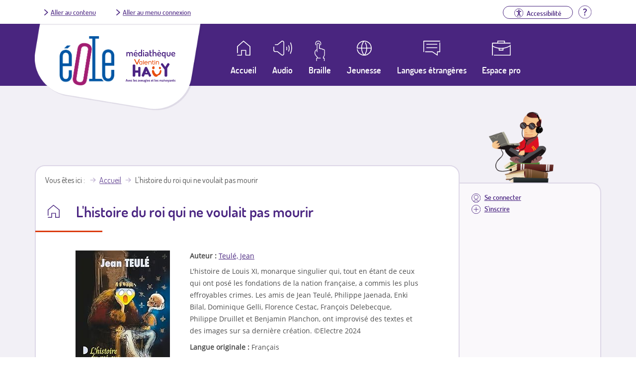

--- FILE ---
content_type: text/html; charset=utf-8
request_url: https://eole.avh.asso.fr/lhistoire-du-roi-qui-ne-voulait-pas-mourir
body_size: 5934
content:
<!DOCTYPE html>
<!--[if IEMobile 7]><html class="iem7" lang="fr" dir="ltr"><![endif]-->
<!--[if lte IE 6]><html class="lt-ie9 lt-ie8 lt-ie7" lang="fr" dir="ltr"><![endif]-->
<!--[if (IE 7)&(!IEMobile)]><html class="lt-ie9 lt-ie8" lang="fr" dir="ltr"><![endif]-->
<!--[if IE 8]><html class="lt-ie9" lang="fr" dir="ltr"><![endif]-->
<!--[if (gte IE 9)|(gt IEMobile 7)]><!--><html lang="fr" dir="ltr"><!--<![endif]-->
<head>
<meta charset="utf-8" />
<link rel="canonical" href="/lhistoire-du-roi-qui-ne-voulait-pas-mourir" />
<link rel="shortlink" href="/node/230437" />
<link rel="shortcut icon" href="https://eole.avh.asso.fr/sites/all/themes/avh-mediatheque/favicon.ico" type="image/vnd.microsoft.icon" />
<meta name="viewport" content="width=device-width, initial-scale=1" />
<meta name="MobileOptimized" content="width" />
<meta name="HandheldFriendly" content="true" />
<meta name="apple-mobile-web-app-capable" content="yes" />
<title>L&#039;histoire du roi qui ne voulait pas mourir | Éole, un service de la Médiathèque Valentin Haüy</title>
<style>
@import url("https://eole.avh.asso.fr/modules/system/system.base.css?sqdpgq");
@import url("https://eole.avh.asso.fr/modules/system/system.menus.css?sqdpgq");
@import url("https://eole.avh.asso.fr/modules/system/system.messages.css?sqdpgq");
@import url("https://eole.avh.asso.fr/modules/system/system.theme.css?sqdpgq");
</style>
<style>
@import url("https://eole.avh.asso.fr/sites/all/modules/contrib/date/date_api/date.css?sqdpgq");
@import url("https://eole.avh.asso.fr/modules/field/theme/field.css?sqdpgq");
@import url("https://eole.avh.asso.fr/sites/all/modules/contrib/logintoboggan/logintoboggan.css?sqdpgq");
@import url("https://eole.avh.asso.fr/modules/node/node.css?sqdpgq");
@import url("https://eole.avh.asso.fr/modules/search/search.css?sqdpgq");
@import url("https://eole.avh.asso.fr/modules/user/user.css?sqdpgq");
@import url("https://eole.avh.asso.fr/sites/all/modules/contrib/views/css/views.css?sqdpgq");
@import url("https://eole.avh.asso.fr/sites/all/modules/contrib/media/modules/media_wysiwyg/css/media_wysiwyg.base.css?sqdpgq");
</style>
<style>
@import url("https://eole.avh.asso.fr/sites/all/modules/contrib/ctools/css/ctools.css?sqdpgq");
@import url("https://eole.avh.asso.fr/sites/all/modules/contrib/text_resize/text_resize.css?sqdpgq");
@import url("https://eole.avh.asso.fr/sites/all/modules/contrib/taxonomy_access/taxonomy_access.css?sqdpgq");
@import url("https://eole.avh.asso.fr/sites/all/themes/avh-mediatheque/css/classic-toolbar.min.4fc15a34.css?sqdpgq");
@import url("https://eole.avh.asso.fr/modules/taxonomy/taxonomy.css?sqdpgq");
</style>
<style media="screen">
@import url("https://eole.avh.asso.fr/sites/all/themes/adaptivetheme/at_core/css/at.layout.css?sqdpgq");
@import url("https://eole.avh.asso.fr/sites/all/themes/avh-mediatheque/css/avh.css?sqdpgq");
@import url("https://eole.avh.asso.fr/sites/all/themes/avh-mediatheque/css/global.base.css?sqdpgq");
@import url("https://eole.avh.asso.fr/sites/all/themes/avh-mediatheque/css/global.styles.css?sqdpgq");
@import url("https://eole.avh.asso.fr/sites/all/themes/avh-mediatheque/css/font-awesome.min.css?sqdpgq");
</style>
<link type="text/css" rel="stylesheet" href="https://eole.avh.asso.fr/sites/default/files/adaptivetheme/avh_mediatheque_files/avh_mediatheque.responsive.layout.css?sqdpgq" media="only screen" />
<link type="text/css" rel="stylesheet" href="https://eole.avh.asso.fr/sites/all/themes/avh-mediatheque/css/responsive.custom.css?sqdpgq" media="only screen" />
<link type="text/css" rel="stylesheet" href="https://eole.avh.asso.fr/sites/all/themes/avh-mediatheque/css/responsive.smartphone.portrait.css?sqdpgq" media="only screen and (max-width:320px)" />
<link type="text/css" rel="stylesheet" href="https://eole.avh.asso.fr/sites/all/themes/avh-mediatheque/css/responsive.smartphone.landscape.css?sqdpgq" media="only screen and (min-width:321px) and (max-width:480px)" />
<link type="text/css" rel="stylesheet" href="https://eole.avh.asso.fr/sites/all/themes/avh-mediatheque/css/responsive.tablet.portrait.css?sqdpgq" media="only screen and (min-width:481px) and (max-width:768px)" />
<link type="text/css" rel="stylesheet" href="https://eole.avh.asso.fr/sites/all/themes/avh-mediatheque/css/responsive.tablet.landscape.css?sqdpgq" media="only screen and (min-width:769px) and (max-width:1024px)" />
<link type="text/css" rel="stylesheet" href="https://eole.avh.asso.fr/sites/all/themes/avh-mediatheque/css/responsive.desktop.css?sqdpgq" media="only screen and (min-width:1025px)" />

<!--[if (lt IE 9)&(!IEMobile 7)]>
<style media="screen">
@import url("https://eole.avh.asso.fr/sites/default/files/adaptivetheme/avh_mediatheque_files/avh_mediatheque.lt-ie9.layout.css?sqdpgq");
</style>
<![endif]-->
<script src="https://eole.avh.asso.fr/sites/default/files/js/js_YD9ro0PAqY25gGWrTki6TjRUG8TdokmmxjfqpNNfzVU.js"></script>
<script src="https://eole.avh.asso.fr/sites/default/files/js/js_CC-zfeuQHcDhFtVRuKW53h30TL7j_105J32Nz8b8R38.js"></script>
<script src="https://eole.avh.asso.fr/sites/default/files/js/js_X9WCmNpbJZJCKCs33D6eKeQEYrFWQ7b9tbSIp46cxRo.js"></script>
<script>var text_resize_scope = "body";
    var text_resize_minimum = "13";
    var text_resize_maximum = "36";
    var text_resize_line_height_allow = 0;
    var text_resize_line_height_min = "16";
    var text_resize_line_height_max = "42";</script>
<script src="https://eole.avh.asso.fr/sites/default/files/js/js_yrbuGASa6VTN1eTNdZTcYupCG0eRNfV8JLNLp4b5fq0.js"></script>
<script>(function(i,s,o,g,r,a,m){i["GoogleAnalyticsObject"]=r;i[r]=i[r]||function(){(i[r].q=i[r].q||[]).push(arguments)},i[r].l=1*new Date();a=s.createElement(o),m=s.getElementsByTagName(o)[0];a.async=1;a.src=g;m.parentNode.insertBefore(a,m)})(window,document,"script","//www.google-analytics.com/analytics.js","ga");ga("create", "UA-3111067-10", {"cookieDomain":"auto"});ga("set", "anonymizeIp", true);ga("send", "pageview");</script>
<script src="https://eole.avh.asso.fr/sites/default/files/js/js_oL664Bn4iw9e3MOeAcgX4sav07AV1-ZG7qaK548Qxbg.js"></script>
<script src="https://eole.avh.asso.fr/sites/default/files/js/js_U58PUFlpHERYC-5UhasXwkrTNHFrMclrZ3pqTda8gLc.js"></script>
<script>jQuery.extend(Drupal.settings, {"basePath":"\/","pathPrefix":"","setHasJsCookie":0,"ajaxPageState":{"theme":"avh_mediatheque","theme_token":"yTOf_c8GskUJnM6gvhr4KLUkL13piFJmBqb-CPawaJY","js":{"misc\/jquery.js":1,"misc\/jquery-extend-3.4.0.js":1,"misc\/jquery-html-prefilter-3.5.0-backport.js":1,"misc\/jquery.once.js":1,"misc\/drupal.js":1,"misc\/jquery.cookie.js":1,"public:\/\/languages\/fr_B2MFK6CxLMeEM8iMPxJ0XRqo3OemEg6mHRH1gvfzVsY.js":1,"sites\/all\/modules\/custom\/avh_download_limit\/avh_download_limit.js":1,"sites\/all\/modules\/contrib\/konamicode\/konamicode.js":1,"0":1,"sites\/all\/modules\/contrib\/text_resize\/text_resize.js":1,"sites\/all\/modules\/google_analytics\/googleanalytics.js":1,"1":1,"sites\/all\/themes\/avh-mediatheque\/js\/toolbar.js":1,"sites\/all\/themes\/avh-mediatheque\/js\/mask.js":1,"sites\/all\/themes\/avh-mediatheque\/js\/avh.js":1},"css":{"modules\/system\/system.base.css":1,"modules\/system\/system.menus.css":1,"modules\/system\/system.messages.css":1,"modules\/system\/system.theme.css":1,"sites\/all\/modules\/contrib\/date\/date_api\/date.css":1,"modules\/field\/theme\/field.css":1,"sites\/all\/modules\/contrib\/logintoboggan\/logintoboggan.css":1,"modules\/node\/node.css":1,"modules\/search\/search.css":1,"modules\/user\/user.css":1,"sites\/all\/modules\/contrib\/views\/css\/views.css":1,"sites\/all\/modules\/contrib\/media\/modules\/media_wysiwyg\/css\/media_wysiwyg.base.css":1,"sites\/all\/modules\/contrib\/ctools\/css\/ctools.css":1,"sites\/all\/modules\/contrib\/text_resize\/text_resize.css":1,"sites\/all\/modules\/contrib\/taxonomy_access\/taxonomy_access.css":1,"sites\/all\/themes\/avh-mediatheque\/css\/classic-toolbar.min.4fc15a34.css":1,"modules\/taxonomy\/taxonomy.css":1,"sites\/all\/themes\/adaptivetheme\/at_core\/css\/at.layout.css":1,"sites\/all\/themes\/avh-mediatheque\/css\/avh.css":1,"sites\/all\/themes\/avh-mediatheque\/css\/global.base.css":1,"sites\/all\/themes\/avh-mediatheque\/css\/global.styles.css":1,"sites\/all\/themes\/avh-mediatheque\/css\/font-awesome.min.css":1,"public:\/\/adaptivetheme\/avh_mediatheque_files\/avh_mediatheque.responsive.layout.css":1,"sites\/all\/themes\/avh-mediatheque\/css\/responsive.custom.css":1,"sites\/all\/themes\/avh-mediatheque\/css\/responsive.smartphone.portrait.css":1,"sites\/all\/themes\/avh-mediatheque\/css\/responsive.smartphone.landscape.css":1,"sites\/all\/themes\/avh-mediatheque\/css\/responsive.tablet.portrait.css":1,"sites\/all\/themes\/avh-mediatheque\/css\/responsive.tablet.landscape.css":1,"sites\/all\/themes\/avh-mediatheque\/css\/responsive.desktop.css":1,"public:\/\/adaptivetheme\/avh_mediatheque_files\/avh_mediatheque.lt-ie9.layout.css":1}},"konamicodeR":"\/sites\/all\/modules\/contrib\/konamicode","konamicode":{"raptorize":true},"googleanalytics":{"trackOutbound":1,"trackMailto":1,"trackDownload":1,"trackDownloadExtensions":"7z|aac|arc|arj|asf|asx|avi|bin|csv|doc(x|m)?|dot(x|m)?|exe|flv|gif|gz|gzip|hqx|jar|jpe?g|js|mp(2|3|4|e?g)|mov(ie)?|msi|msp|pdf|phps|png|ppt(x|m)?|pot(x|m)?|pps(x|m)?|ppam|sld(x|m)?|thmx|qtm?|ra(m|r)?|sea|sit|tar|tgz|torrent|txt|wav|wma|wmv|wpd|xls(x|m|b)?|xlt(x|m)|xlam|xml|z|zip"},"urlIsAjaxTrusted":{"\/search\/node":true}});</script>
</head>
<body class="html not-front not-logged-in one-sidebar sidebar-second page-node page-node- page-node-230437 node-type-livre-numerique theme-default site-name-hidden lang-fr site-name-éole-un-service-de-la-médiathèque-valentin-haüy section-lhistoire-du-roi-qui-ne-voulait-pas-mourir no-result">

  <div id="background">

        
<div id="page" class="page">

  <header  id="header" role="banner">

    
    <div id="header-top">
      <div class="container">
        <div class="row">
          <div class="skiplinks">
            <a href="#content" class="skiplink">Aller au contenu</a>
            <a href="#menusecondaireuser" class="skiplink" id="go-to-second-menu">Aller au menu connexion</a>
          </div>
          <!-- region: headertop -->
          <div class="region region-headertop"><div class="region-inner clearfix"><div id="block-menu-menu-connexion" class="block block-menu no-title odd first last block-count-1 block-region-headertop block-menu-connexion"  role="navigation"><div class="block-inner clearfix">  
  
  <div class="block-content content"><ul class="menu clearfix"><li class="first last leaf"><li class="leaf help"><a href="/aide" title="Aller à la page d'aide"><img src="/sites/all/themes/avh-mediatheque/images/aide.svg" alt><span class="element-invisible">Aide</span></a></li></li>
</ul></div>
  </div></div></div></div>        </div>
      </div>
    </div>

          <!-- start: Branding -->
      <div id="branding" class="branding-elements clearfix">
        <div class="container">
          <div class="row">
            <div class="logos-wrapper">
                                                <div id="logo">
                                        <a href="/" title="Page d'accueil">
                      <img src="https://eole.avh.asso.fr/sites/all/themes/avh-mediatheque/logo.png" alt="Éole, un service de la Médiathèque Valentin Haüy - retour à l'accueil" /></a>
                  </div>
                              
                              <div id="logo-mediatheque">
                  <a href="http://www.avh.asso.fr/mediatheque/mediatheque.php" title="Afficher le site de la médiathèque (nouvelle fenêtre)" target="_blank"><img class="image-style-none" src="https://eole.avh.asso.fr/sites/all/themes/avh-mediatheque/images/logo-mediatheque.png" alt="Médiathèque Valentin Haüy" /></a>                </div>
                          </div>
          </div>

          
          
          <!-- region: Leaderboard -->
          <div class="region region-leaderboard"><div class="region-inner clearfix"><nav id="block-system-navigation" class="block block-system block-menu no-title odd first last block-count-2 block-region-leaderboard block-navigation"  role="navigation"><div class="block-inner clearfix">  
  
  <div class="block-content content"><button id="close-menu" aria-label="Fermer le menu"><span>Fermer</span><img src="/sites/all/themes/avh-mediatheque/images/close.svg" alt></button><ul id="menu-navigation" class="menu"><li class="first collapsed"><a class="link-container"href="https://eole.avh.asso.fr"><span class="link-text">Accueil</span></a></li>
<li class="collapsed"><a href="/moteur-de-recherche/audio">Audio</a></li>
<li class="collapsed"><a href="/moteur-de-recherche/braille">Braille</a></li>
<li class="collapsed"><a href="/moteur-de-recherche/jeunesse">Jeunesse</a></li>
<li class="leaf"><a href="/moteur-de-recherche/langues-etrangeres">Langues étrangères</a></li>
<li class="collapsed"><a href="/espace-pro">Espace pro</a></li>
<li class="leaf login"><a id="mobile-connexion" href="/user/login">Se connecter</a></li>
<li class="last leaf signin"><a href="/inscription-eole">S'inscrire</a></li>
<li class="leaf btn-menu"><button id="open-menu" aria-label="Ouvrir le menu"><img src="/sites/all/themes/avh-mediatheque/images/menu.svg" alt><span>Menu</span></button></li></ul></div>
  </div></nav></div></div>
        </div><!-- /end #branding -->
      
    <!-- region: Header -->
      </header>


    <!-- Authentified partner's session -->

    <!--   <section id="authentified-session">
        Session en cours : Alex Michel | <a href="#">Liste</a> | <a href="#">Panier : 8 CD</a> | <a href="#">Fermer la session</a>
      </section>  -->

    

    <!-- Navigation elements -->
            

    <!-- Help -->
    
    <!-- region: Secondary Content -->
    
    <div id="columns" class="columns container">

        <!-- regions: Sidebar second -->
        <div class="region region-sidebar-second sidebar"><div class="region-inner clearfix"><div id="block-menu-menu-menusecondaireuser" class="block block-menu no-title odd first last block-count-3 block-region-sidebar-second block-menu-menusecondaireuser"  role="navigation"><div class="block-inner clearfix">  
  
  <div class="block-content content"><nav id="menusecondaireuser" role="navigation"><ul class="menu clearfix"><li class="first leaf login"><a href="/user/login?destination=/lhistoire-du-roi-qui-ne-voulait-pas-mourir">Se connecter</a></li>
<li class="last leaf signin"><a href="/inscription-eole">S'inscrire</a></li>
</ul></nav></div>
  </div></div></div></div>
        <!-- regions: Sidebar first -->
        
        <div id="content-column" class="content-column" role="main">
            <div class="content-inner">

                <!-- region: Highlighted -->
                
                <section id="main-content">

                
                                    <header id="main-content-header" class="clearfix">

                        <!-- Breadcrumbs -->
                        <div id="breadcrumb" class="clearfix"><nav class="breadcrumb-wrapper with-breadcrumb-label clearfix"><span class="breadcrumb-label">Vous êtes ici</span><ol id="crumbs" class="clearfix"><li class="crumb crumb-first"><a href="/">Accueil</a></li><li class="crumb crumb-last"><span class="crumb-title">L&#039;histoire du roi qui ne voulait pas mourir</span></li></ol></nav></div>
                                                    <h1 id="page-title">
                                L&#039;histoire du roi qui ne voulait pas mourir                            </h1>
                        
                        
                    </header>
                
                <!-- region: Main Content -->
                                    <div id="content" class="region">

                                                <div id="block-system-main" class="block block-system no-title odd first last block-count-4 block-region-content block-main" >  
  
  
<div id="LivreNotice" class="ds-1col node node-livre-numerique contextual-links-region article even node-search-result view-mode-search_result clearfix">


    <div class="field field-name-auteur-lien field-type-ds field-label-inline clearfix view-mode-full"><div class="field-label">Auteur&nbsp;:&nbsp;</div><div class="field-items"><div class="field-item even"><a href="/auteur/Teulé, Jean">Teulé, Jean</a></div></div></div><div class="field field-name-couverturelivrefull field-type-ds field-label-hidden view-mode-full"><div class="field-items"><div class="field-item even"><img alt="" src=https://images-eu.ssl-images-amazon.com/images/I/51X97gh93LL.08._SY300_.jpg></div></div></div><div class="field field-name-body field-type-text-with-summary field-label-hidden view-mode-full"><div class="field-items"><div class="field-item even"><p>L&#039;histoire de Louis XI, monarque singulier qui, tout en étant de ceux qui ont posé les fondations de la nation française, a commis les plus effroyables crimes. Les amis de Jean Teulé, Philippe Jaenada, Enki Bilal, Dominique Gelli, Florence Cestac, François Delebecque, Philippe Druillet et Benjamin Planchon, ont improvisé des textes et des images sur sa dernière création. ©Electre 2024</p>
</div></div></div><div class="field field-name-field-langue-originale field-type-taxonomy-term-reference field-label-inline clearfix view-mode-full"><div class="field-label">Langue originale&nbsp;:&nbsp;</div><div class="field-items"><div class="field-item even"><span class="ds-1col taxonomy-term vocabulary-langues view-mode-label_only clearfix">

  
  <div class="field field-name-field-label field-type-text field-label-hidden view-mode-label_only"><div class="field-items"><div class="field-item even">Français</div></div></div></span>

</div></div></div><div class="field field-name-field-editeur field-type-text field-label-inline clearfix view-mode-full"><div class="field-label">Editeur&nbsp;:&nbsp;</div><div class="field-items"><div class="field-item even">Paris : Mialet-Barrault, 2023</div></div></div><div class="field field-name-field-genre field-type-taxonomy-term-reference field-label-inline clearfix view-mode-full"><div class="field-label">Genre&nbsp;:&nbsp;</div><div class="field-items"><div class="field-item even"><a href="/genre/roman-historique">Roman historique</a></div></div></div><div class="field field-name-field-support field-type-taxonomy-term-reference field-label-inline clearfix view-mode-full"><div class="field-label">Support&nbsp;:&nbsp;</div><div class="field-items"><div class="field-item even"><span class="ds-1col taxonomy-term vocabulary-support view-mode-token clearfix">

  
  <div class="field field-name-field-label field-type-text field-label-hidden view-mode-token"><div class="field-items"><div class="field-item even">Daisy audio</div></div></div></span>

</div></div></div><div class="field field-name-field-temps-enregistrement field-type-text field-label-inline clearfix view-mode-full"><div class="field-label">Durée&nbsp;:&nbsp;</div><div class="field-items"><div class="field-item even">04h02</div></div></div><div class="field field-name-field-adaptation field-type-taxonomy-term-reference field-label-inline clearfix view-mode-full"><div class="field-label">Adaptation&nbsp;:&nbsp;</div><div class="field-items"><div class="field-item even"><div  class="ds-1col taxonomy-term vocabulary-origine-fichiers view-mode-label_only clearfix">

  
  Association Valentin Haüy</div>

</div></div></div><div class="field field-name-field-tranche-age field-type-taxonomy-term-reference field-label-inline clearfix view-mode-full"><div class="field-label">Tranche d&#039;âge&nbsp;:&nbsp;</div><div class="field-items"><div class="field-item even"><span class="ds-1col taxonomy-term vocabulary-tranche-age view-mode-label_only clearfix">

  
  <div class="field field-name-field-label field-type-text field-label-hidden view-mode-label_only"><div class="field-items"><div class="field-item even">adulte</div></div></div></span>

</div></div></div><div class="field field-name-field-filepath field-type-text field-label-hidden view-mode-full"><div class="field-items"><div class="field-item even"><div class="bloc-dl-link"><a href="/user/login?destination=lhistoire-du-roi-qui-ne-voulait-pas-mourir%3Ftimeout_redirect%3Ddownload/node/230437/field_filepath/0/1763604368%26token%3DU_xErR2qj5BP2PhrJ_Oy_O07h_Knf_CvZjKCK8RMqlQ" class="dl-link" title="Lancer le téléchargement de L&#039;histoire du roi qui ne voulait pas mourir en Daisy audio, 109.74 Mo">Télécharger le livre</a></div></div></div></div><div class="field field-name-avh-panier-flag field-type-avh-panier-flag field-label-hidden"><div class="field-items"><div class="field-item even"><a href="/user/login?destination=/avh-panier-flag/flag/panier/230437%3Fdestination%3Dnode/230437%26token%3Dd8260db78ff34224201f2763ffd2e565" class="flag">Ajouter à ma liste</a></div></div></div>
            <!-- Web player -->
        <div id="player">
            <p class="h3 player-title">Extrait sonore</p>
            <div class="player-wrapper">
                <audio id="extrait-audio">
                    <!--<source src="https://eole.avh.asso.fr/sites/all/themes/avh-mediatheque/audio.wav" type="audio/mpeg">-->
                    <source src="https://eole.avh.asso.fr//sites/default/files/ArchivePlayerFichier/L_histoire_du_roi_qui_ne_voulait_pas_mourir/aud0007.mp3" type="audio/mpeg">
                    Votre navigateur n'est pas compatible avec la lecture audio.
                </audio>
                <button type="button" id="player-jouer-pause" class="player-button fa fa-play" data-text-pause="Mettre en pause la lecture" data-text-play="Relancer la lecture" aria-live="polite"><span id="button-play-legend" class="offscreen">Lancer la lecture</span></button>
                <!-- <button type="button" id="player-stop" class="player-button fa fa-stop"><span class="offscreen">Stopper la lecture</span></button> -->
            </div>
        </div>
        
</div>
  </div>
                    </div>
                
                <!-- Feed icons (RSS, Atom icons etc -->
                
                
            </section><!-- /end #main-content -->

            <!-- region: Content Aside -->
            
        </div><!-- /end .content-inner -->
    </div><!-- /end #content-column -->

</div><!-- /end #columns -->

<!-- region: Tertiary Content -->

<!-- region: Footer -->
    <footer id="footer" class="container" role="contentinfo">
        <div class="region region-footer"><div class="region-inner clearfix"><div id="block-menu-menu-footer" class="block block-menu no-title odd first last block-count-5 block-region-footer block-menu-footer" ><div class="block-inner clearfix">  
  
  <div class="block-content content"><ul class="menu clearfix"><li class="first leaf"><a href="/content/contacts">Contact</a></li>
<li class="collapsed"><a href="/aide">Aide</a></li>
<li class="leaf"><a href="/plan-du-site">Plan du site</a></li>
<li class="leaf"><a href="/accessibilit%C3%A9">Accessibilité</a></li>
<li class="collapsed"><a href="/mentions-l%C3%A9gales">Mentions légales et RGPD</a></li>
<li class="leaf"><a href="/m%C3%A9c%C3%A8nes">Mécènes</a></li>
<li class="last leaf"><a href="http://www.avh.asso.fr/" title="Site de l&#039;Association Valentin Haüy (nouvelle fenêtre)" target="_blank">Association Valentin Haüy</a></li>
</ul></div>
  </div></div></div></div>    </footer>
</div>
      </div>
  </body>
</html>


--- FILE ---
content_type: text/css
request_url: https://eole.avh.asso.fr/sites/default/files/adaptivetheme/avh_mediatheque_files/avh_mediatheque.responsive.layout.css?sqdpgq
body_size: 7670
content:
/* Gutters are not currently overridden in theme settings, but may be in theme CSS */

/* smartphone_landscape one_col_stack */
@media only screen and (min-width:321px) and (max-width:480px) {
.container {width:100%}
div#content-column,div.content-inner,.sidebar-first div.content-inner,.sidebar-second div.content-inner,.two-sidebars div.content-inner,div.sidebar,.sidebar-first div.sidebar,.sidebar-second div.sidebar,.two-sidebars div.sidebar,div.region .block {float:none;clear:both;display:block;width:100%;margin-left:0;margin-right:0}
.at-panel .region {display:inline;float:left}.two-50 > .region,.two-66-33 > .region,.two-33-66 > .region,.two-brick > .panel-row > .region,.five-5x20 > .panel-row > .region,.five-5x20 > .panel-row,.three-25-25-50 > .region,.three-50-25-25 > .region,.three-25-50-25 > .region,.three-3x33 > .region,.three-inset-right > .inset-wrapper,.three-inset-right > .inset-wrapper > .region,.three-inset-right > .region-three-inset-right-sidebar,.three-inset-left > .inset-wrapper,.three-inset-left > .inset-wrapper > .region,.three-inset-left > .region-three-inset-left-sidebar,.four-4x25 > .panel-row > .region,.four-4x25 > .panel-row,.six-6x16 > .panel-row > .region,.six-6x16 > .panel-row  {float:none;display:block;width:100%;clear:both}
}
/* tablet_portrait one_col_stack */
@media only screen and (min-width:481px) and (max-width:768px) {
.container {width:100%}
div#content-column,div.content-inner,.sidebar-first div.content-inner,.sidebar-second div.content-inner,.two-sidebars div.content-inner,div.sidebar,.sidebar-first div.sidebar,.sidebar-second div.sidebar,.two-sidebars div.sidebar,div.region .block {float:none;clear:both;display:block;width:100%;margin-left:0;margin-right:0}
.at-panel .region {display:inline;float:left}.two-50 > .region,.two-brick > .panel-row > .region,.five-5x20 > .panel-row > div.region,.three-50-25-25 > .region-three-50-25-25-second,.three-50-25-25 .region-three-50-25-25-third,.three-3x33 > .region,.four-4x25 > .panel-row > .region {width:50%}.two-66-33 > .region-two-66-33-first,.two-33-66 > .region-two-33-66-second {width:66.666666%}.two-66-33 > .region-two-66-33-second,.two-33-66 > .region-two-33-66-first {width:33.333333%}.two-brick > .panel-row {float:none}.five-5x20 > div.panel-row,.five-5x20 > div.panel-row > div.region-five-fifth,.three-25-25-50 > .region-three-25-25-50-first,.three-50-25-25 > .region-three-50-25-25-first,.three-25-50-25 > .region-three-25-50-25-first,.three-3x33 > div.region-three-33-first,.three-inset-right > .inset-wrapper > .region,.three-inset-left > .inset-wrapper > .region,.four-4x25 > .panel-row,.six-6x16 > .panel-row {float:none;display:block;width:100%;clear:both}.three-25-25-50 > div.region-three-25-25-50-second,.three-25-50-25 > div.region-three-25-50-25-third,.three-inset-right > .region-three-inset-right-sidebar {width:25%}.three-25-25-50 > div.region-three-25-25-50-third,.three-25-50-25 > div.region-three-25-50-25-second {width:75%}.three-inset-right > .inset-wrapper {width:75%;float:left}.three-inset-left > .region-three-inset-left-sidebar {width:25%;float:right}.three-inset-left > .inset-wrapper {width:75%;float:right}.six-6x16 > .panel-row > .region {width:50%;float:left}
}
/* tablet_landscape avh_three_col_grail */
@media only screen and (min-width:769px) and (max-width:1024px) {
.container {width:100%}
#content-column,.content-column,div.sidebar {float: left; clear: none}
body #content-column,.content-column {width: 75%;}
.two-sidebars .content-inner {margin-right: 20%}
.sidebar-first .content-inner {margin-right: 0}
.sidebar-second .content-inner {margin-right: 20%; margin-left: 0}
.region-sidebar-first {width: 20%;}
.region-sidebar-second {width: 20%; margin-left: -20%}
.at-panel .region {display:inline;float:left}.two-50 > .region,.two-brick > .panel-row > .region,.five-5x20 > .row-1 div.region-five-first,.five-5x20 .row-1 div.region-five-second,.three-25-25-50 > div.region-three-25-25-50-third,.three-50-25-25 > div.region-three-50-25-25-first,.three-25-50-25 > div.region-three-25-50-25-second {width:50%}.two-66-33 > .region-two-66-33-first,.two-33-66 > .region-two-33-66-second,.three-inset-right > .inset-wrapper > div.region-three-inset-right-middle,.three-inset-left > .inset-wrapper > div.region-three-inset-left-middle {width:66.666666%}.two-66-33 > .region-two-66-33-second,.two-33-66 > .region-two-33-66-first,.five-5x20 > .panel-row > .region,.three-3x33 > .region,.three-inset-right > .inset-wrapper > div.region-three-inset-right-inset,.three-inset-left > .inset-wrapper > div.region-three-inset-left-inset {width:33.333333%}.two-brick > .panel-row {float:none}.five-5x20 > .panel-row,.six-6x16 > .panel-row > .region {float:none;display:block;width:100%;clear:both}.three-25-25-50 > .region,.three-50-25-25 > .region,.three-25-50-25 > .region,.three-inset-right > .region-three-inset-right-sidebar,.three-inset-left > .region-three-inset-left-sidebar {width:25%}.three-inset-right > .inset-wrapper {width:75%;float:left}.three-inset-right > .inset-wrapper > .region,.three-inset-left > .inset-wrapper > .region {width:100%}.three-inset-left > .region-three-inset-left-sidebar,.three-inset-left > .inset-wrapper,.three-inset-left > .inset-wrapper > .region-three-inset-left-middle {float:right}.three-inset-left > .inset-wrapper {width:75%}.four-4x25 > .panel-row > .region,.four-4x25 > .panel-row {width:50%;float:left}.six-6x16 > .panel-row {width:33.333333%;float:left}
}
/* bigscreen avh_three_col_grail */
@media only screen and (min-width:1025px) {
.container {width:100%;max-width:1140px}
#content-column,.content-column,div.sidebar {float: left; clear: none}
body #content-column,.content-column {width: 75%;}
.two-sidebars .content-inner {margin-right: 25%}
.sidebar-first .content-inner {margin-right: 0}
.sidebar-second .content-inner {margin-right: 25%; margin-left: 0}
.region-sidebar-first {width: 25%;}
.region-sidebar-second {width: 25%; margin-left: -25%}
.at-panel .region {display:inline;float:left}.two-50 > .region,.two-brick > .panel-row > .region,.five-5x20 > .row-1 div.region-five-first,.five-5x20 .row-1 div.region-five-second,.three-25-25-50 > div.region-three-25-25-50-third,.three-50-25-25 > div.region-three-50-25-25-first,.three-25-50-25 > div.region-three-25-50-25-second {width:50%}.two-66-33 > .region-two-66-33-first,.two-33-66 > .region-two-33-66-second,.three-inset-right > .inset-wrapper > div.region-three-inset-right-middle,.three-inset-left > .inset-wrapper > div.region-three-inset-left-middle {width:66.666666%}.two-66-33 > .region-two-66-33-second,.two-33-66 > .region-two-33-66-first,.five-5x20 > .panel-row > .region,.three-3x33 > .region,.three-inset-right > .inset-wrapper > div.region-three-inset-right-inset,.three-inset-left > .inset-wrapper > div.region-three-inset-left-inset {width:33.333333%}.two-brick > .panel-row {float:none}.five-5x20 > .panel-row,.six-6x16 > .panel-row > .region {float:none;display:block;width:100%;clear:both}.three-25-25-50 > .region,.three-50-25-25 > .region,.three-25-50-25 > .region,.three-inset-right > .region-three-inset-right-sidebar,.three-inset-left > .region-three-inset-left-sidebar {width:25%}.three-inset-right > .inset-wrapper {width:75%;float:left}.three-inset-right > .inset-wrapper > .region,.three-inset-left > .inset-wrapper > .region {width:100%}.three-inset-left > .region-three-inset-left-sidebar,.three-inset-left > .inset-wrapper,.three-inset-left > .inset-wrapper > .region-three-inset-left-middle {float:right}.three-inset-left > .inset-wrapper {width:75%}.four-4x25 > .panel-row > .region,.four-4x25 > .panel-row {width:50%;float:left}.six-6x16 > .panel-row {width:33.333333%;float:left}
}

--- FILE ---
content_type: text/css
request_url: https://eole.avh.asso.fr/sites/all/themes/avh-mediatheque/css/responsive.custom.css?sqdpgq
body_size: 12456
content:
@media only screen and (min-width: 768px){body.not-front:not(.page-node-edit):not(.page-node-add):not(.page-user-panier) .block-main .node-livre-numerique>.field:not(.field-name-couverturelivre){float:right;width:calc(100% - 160px)}body.not-front:not(.page-node-edit):not(.page-node-add):not(.page-user-panier) .block-main .node-content>.field-name-body{width:100%}body.not-front:not(.page-node-edit):not(.page-node-add):not(.page-user-panier) .block-main .field-name-couverturelivre{float:left}body.not-front:not(.page-node-edit):not(.page-node-add):not(.page-user-panier) .block-main .field-name-couverturelivre img{max-height:200px;max-width:140px;margin-bottom:1rem}body.not-front:not(.page-node-edit):not(.page-node-add):not(.page-user-panier) .block-main .field-name-couverturelivrefull{float:left}body.not-front:not(.page-node-edit):not(.page-node-add):not(.page-user-panier) .block-main .field-name-couverturelivrefull img{max-height:300px;max-width:200px;margin-bottom:1rem}body.not-front #LivreNotice>.field:not(.field-name-couverturelivrefull,.field-name-couverturelivre){float:right;width:calc(100% - 220px);margin:5px 0}body.not-front #LivreNotice>.field-name-body p{margin:0;max-width:480px}body.not-front #LivreNotice>.field-name-field-auteur{margin-top:0}body.not-front #LivreNotice>.field-name-couverturelivrefull{max-width:200px;float:left}body.node-type-livre-numerique:not(.page-node-edit):not(.page-node-add):not(.page-user-panier) .block-main .node-livre-numerique>.field:not(.field-name-couverturelivre),body.page-user-historique:not(.page-node-edit):not(.page-node-add):not(.page-user-panier) .block-main .node-livre-numerique>.field:not(.field-name-couverturelivre){width:calc(100% - 230px) !important}body.page-user-panier .field-name-couverturelivre,body.page-auteur .field-name-couverturelivre{float:left}body.page-moteur-de-recherche .block-main #LivreNotice>.field:not(.field-name-couverturelivre),body.page-nouveautes .block-main #LivreNotice>.field:not(.field-name-couverturelivre),body.page-taxonomy .block-main #LivreNotice>.field:not(.field-name-couverturelivre),body.page-user-panier .block-main #LivreNotice>.field:not(.field-name-couverturelivre),body.page-auteur .block-main #LivreNotice>.field:not(.field-name-couverturelivre){float:right;width:calc(100% - 160px)}}@media only screen and (max-width: 1024px){#content{padding:0 2rem}ul.primary li a{padding:0 1rem}}@media only screen and (max-width: 768px){.theme-default #background{background:url(./images/fond_bas_mobile.png) #f2f0f6 no-repeat bottom right 2rem/auto;padding-bottom:9rem}.theme-default #background:after{content:none}.home-subtitle{max-width:100%}#columns{border-radius:0 0 20px 20px;padding-top:0}#columns:before{content:none}.front #columns{padding-top:0}#content-column{padding-top:1rem;border:0;border-radius:0}#user-login input[type=text],#user-login input[type=password],#user-pass input[type=text],#user-pass input[type=password],#avh-search-elastic-form input[type=text],#avh-search-elastic-form input[type=password]{width:80%}#user-login select,#user-pass select,#avh-search-elastic-form select{width:80%}.region-sidebar-second{display:none !important}ul.primary{margin-top:2rem}ul.primary li a{padding:0 1rem;font-size:0.9rem}ul.primary li ~ li{margin-left:-5px}#block-system-navigation .block-inner{margin:0}#block-system-navigation #open-menu{display:inline-block;vertical-align:middle;background:none;border:none;color:white;font-weight:600;padding:0;width:100%;top:-0.1rem;position:relative}#block-system-navigation #open-menu:focus{outline-color:#fff}#block-system-navigation #open-menu img,#block-system-navigation #open-menu span{display:inline-block;vertical-align:middle}#block-system-navigation #open-menu img{width:21px;margin-right:8px;padding-bottom:0.8rem}#block-system-navigation #open-menu span{font-size:1.45rem;padding-bottom:1rem}#block-system-navigation ul.menu{width:100%;display:inline-block;vertical-align:middle}#block-system-navigation ul.menu li{display:none;line-height:1}#block-system-navigation ul.menu li:after{content:"";position:absolute;background:#a391bc;height:28px;right:-6px;top:2px;border-radius:2px;width:2px}#block-system-navigation ul.menu li:first-child{border-bottom:solid 5px transparent;width:calc(16% - 10px) !important;padding:0.2rem 0 1.3rem;transition:border-bottom .3s ease}.a11y-bigger-font-200 #block-system-navigation ul.menu li:first-child,.a11y-bigger-font-150 #block-system-navigation ul.menu li:first-child{width:auto !important}#block-system-navigation ul.menu li:first-child:after{right:-9px}#block-system-navigation ul.menu li:first-child .link-container{padding:0 0.5rem;border:0}#block-system-navigation ul.menu li:first-child .link-container:before{margin-bottom:0;height:26px;content:""}#block-system-navigation ul.menu li:first-child .link-text{display:none}#block-system-navigation ul.menu li:first-child:hover,#block-system-navigation ul.menu li:first-child:focus,.front #block-system-navigation ul.menu li:first-child{border-color:#db3c10}#block-system-navigation ul.menu li:nth-of-type(-n+3),#block-system-navigation ul.menu li.btn-menu{display:inline-block;vertical-align:top;width:calc(28% - 8px);position:relative;margin:0 3px}.a11y-bigger-font-150 #block-system-navigation ul.menu li:nth-of-type(-n+3),.a11y-bigger-font-200 #block-system-navigation ul.menu li:nth-of-type(-n+3),.a11y-bigger-font-150 #block-system-navigation ul.menu li.btn-menu,.a11y-bigger-font-200 #block-system-navigation ul.menu li.btn-menu{width:auto !important}#block-system-navigation ul.menu li:nth-of-type(-n+3) a:before,#block-system-navigation ul.menu li.btn-menu a:before{content:none}#block-system-navigation ul.menu li.btn-menu:after{content:none !important}#block-system-navigation ul.menu li a{margin:0;padding:0.3rem 1rem 1.4rem;font-size:1.45rem;font-weight:600;position:relative}.a11y-bigger-font-150 #block-system-navigation ul.menu li a,.a11y-bigger-font-200 #block-system-navigation ul.menu li a{padding:0}#block-system-navigation ul.menu li a:before{height:26px}.opened-menu #block-system-navigation{position:absolute;z-index:100;top:0;left:0;width:100%;background-color:#49257f;height:100%;padding:1.5rem;max-height:100vh;overflow-y:auto}.opened-menu #block-system-navigation:before{content:"";width:9rem;height:3.2rem;display:block;background:url(./images/logos_blanc.png) 0/contain no-repeat;margin-bottom:2rem}.opened-menu #block-system-navigation #close-menu{display:block;font-size:1.4rem;width:auto;padding:0;position:absolute;z-index:9999;top:1.5rem;right:1.5rem;line-height:1}.opened-menu #block-system-navigation #close-menu span{display:inline-block;vertical-align:middle;line-height:1;margin-right:1rem}.opened-menu #block-system-navigation #close-menu img{display:inline-block;vertical-align:middle;width:1rem;margin-top:4px;margin-right:1rem}.opened-menu #block-system-navigation #close-menu:hover{background-color:transparent;border-color:transparent;color:#fff}.opened-menu #block-system-navigation #close-menu:focus{outline-color:#fff}.opened-menu #block-system-navigation ul.menu li{display:block;width:100% !important;text-align:left;margin:0 0 1rem;border:0;padding:0}.opened-menu #block-system-navigation ul.menu li .link-text{display:inline-block;vertical-align:middle}.opened-menu #block-system-navigation ul.menu li .link-container,.opened-menu #block-system-navigation ul.menu li a{text-align:left;border:0;display:inline-block;vertical-align:middle;padding:0;font-weight:500;font-size:1.8rem}.opened-menu #block-system-navigation ul.menu li .link-container:before,.opened-menu #block-system-navigation ul.menu li a:before{content:"";display:inline-block;vertical-align:middle;margin-right:1rem;width:26px;margin-bottom:0;position:relative;top:-2px}.opened-menu #block-system-navigation ul.menu li .link-container:hover,.opened-menu #block-system-navigation ul.menu li a:hover{border:0}.opened-menu #block-system-navigation ul.menu li:after{display:none}.opened-menu #block-system-navigation ul.menu li:nth-child(n+7){display:block}.opened-menu #block-system-navigation ul.menu li:nth-child(n+7) a:before{top:0;background:url(./images/curseur_profil_blanc.svg) top 1px center/auto 18px no-repeat}.opened-menu #block-system-navigation ul.menu li:nth-child(7):before{content:"--";display:block;margin:0.5rem 2.7rem 1.2rem;font-size:1.6rem;font-weight:500}.opened-menu #block-system-navigation ul.menu li.first .link-container:before{top:0}.opened-menu #block-system-navigation ul.menu li.login a:before{background:url(./images/connection_blanc.svg) top center/auto 24px no-repeat;top:-2px}.opened-menu #block-system-navigation ul.menu li.signin a:before{background:url(./images/inscription_blanc.svg) top center/auto 24px no-repeat;top:-2px}.opened-menu #block-system-navigation ul.menu li.logout a:before{background:url(./images/logout_blanc.svg) top 3px center/auto 17px no-repeat}.opened-menu #block-system-navigation ul.menu #open-menu{display:none}.admin-menu.opened-menu #block-system-navigation{padding-top:3rem}.admin-menu.opened-menu #block-system-navigation #close-menu{top:4rem}.logos-wrapper{padding-top:20px;padding-bottom:34px;margin-bottom:10px;position:static;left:calc(50% - 170px);text-align:center}.region-leaderboard{padding:0;margin:0}.region-sidebar-second .block-content ul.menu{margin:0 1em 2em}#content{padding:0 1rem 2rem}#LivreNotice>.field{margin:0.3rem 0}#LivreNotice>.field.field-name-body p{margin-bottom:1rem;max-width:480px}#content .view-content .views-row .field ~ .field{padding-left:0}.skiplink:first-child{margin-right:1rem}.skiplink:before{content:none}.btn-a11y img{display:none}#footer #block-menu-menu-footer ul.menu{top:0;width:100%;border-radius:0 0 20px 20px;border-width:1px 0 2px 0;line-height:1.6;padding:0.3rem 0 0.5rem}#player{max-width:none}#player .player-title{margin-top:2rem}@-moz-document url-prefix(){#block-system-navigation ul.menu li a{padding-bottom:1.7rem}#block-system-navigation ul.menu li.btn-menu{vertical-align:top}#block-system-navigation ul.menu li.btn-menu #open-menu{vertical-align:top}#block-system-navigation ul.menu li:first-child{padding-bottom:1.25rem}.opened-menu #block-system-navigation ul.menu li:first-child{padding-bottom:0}}}@media only screen and (min-width: 480px){body.not-front .block-main{max-width:720px}}@media only screen and (max-width: 480px){.region[class*="float-blocks"] .block{float:none;width:100%}#content .view-content .views-row .field ~ .field{padding-left:0}#logo{max-width:80px;padding:0}#logo-mediatheque{max-width:80px;padding-left:0.5rem;padding-right:0}body.not-front.node-type-livre-numerique .field-name-title,body.not-front.node-type-livre-numerique .field-name-auteur-lien,body.not-front.node-type-livre-numerique .field-name-field-auteur,body.not-front.node-type-livre-numerique .field-name-field-auteur-lien,body.not-front.node-type-livre-numerique .field-name-body,body.not-front.node-type-livre-numerique .field-name-field-support,body.not-front.node-type-livre-numerique .field-name-field-genre,body.not-front.node-type-livre-numerique .field-name-field-temps-enregistrement,body.not-front.node-type-livre-numerique .field-name-avh-panier-flag,body.not-front.node-type-livre-numerique .field-name-field-filepath,body.not-front.node-type-livre-numerique .field-name-field-langue-originale,body.not-front.node-type-livre-numerique .field-name-field-editeur,body.not-front.node-type-livre-numerique .field-name-field-adaptation,body.not-front.node-type-livre-numerique .field-name-field-tranche-age,body.not-front.node-type-livre-numerique .field-name-field-coup-de-coeur-texte{width:100%;margin:5px 0}body.not-front.node-type-livre-numerique .field-name-avh-panier-flag{margin:10px 0}body.not-front.node-type-livre-numerique #player{margin-top:20px}#header-top,.btn-a11y{font-size:0.8rem}#block-menu-menu-connexion .menu li.help img{width:1.5rem}#block-system-navigation #open-menu span{font-size:1.2rem}#block-system-navigation #open-menu img{padding-bottom:1rem}#block-system-navigation .btn-menu{width:calc(32% - 8px) !important}#block-system-navigation ul.menu li a{font-size:1.2rem;padding:0.45rem 0 1.5rem}#block-system-navigation ul.menu li:nth-of-type(2),#block-system-navigation ul.menu li:nth-of-type(3){width:calc(24% - 6px)}}@media only screen and (min-width: 831px) and (max-width: 1121px){.front #columns:before{top:135px}}@media only screen and (min-width: 768px) and (max-width: 831px){.front #columns:before{top:160px}}


--- FILE ---
content_type: text/css
request_url: https://eole.avh.asso.fr/sites/all/themes/avh-mediatheque/css/responsive.tablet.landscape.css?sqdpgq
body_size: 175
content:
body #content-column,.content-column{float:left;width:75%}.region-sidebar-second{float:right !important;margin-left:0;width:25%}.sidebar-second .content-inner{margin-right:0}


--- FILE ---
content_type: image/svg+xml
request_url: https://eole.avh.asso.fr/sites/all/themes/avh-mediatheque/images/accessibilite.svg
body_size: 810
content:
<svg xmlns="http://www.w3.org/2000/svg" viewBox="0 0 21 21"><defs><style>.cls-1{fill:#4b2682;}.cls-2,.cls-3{fill:none;stroke:#4b2682;stroke-linecap:round;stroke-miterlimit:10;}.cls-2{stroke-width:2px;}</style></defs><title>Accessibilite</title><g id="Calque_2" data-name="Calque 2"><g id="_01_-_Eole_-_Recherche_avancée" data-name="01 - Eole - Recherche avancée"><g id="Accessibilité"><g id="Bouton_Accessibilité"><g id="Picto_Access"><circle class="cls-1" cx="10.64" cy="4.42" r="1.62"/><path class="cls-2" d="M5.87,6.61a10.65,10.65,0,0,0,4.75,1.06,10.64,10.64,0,0,0,4.51-1.06"/><path class="cls-2" d="M7.93,16.8A19.3,19.3,0,0,0,9.8,12a19.28,19.28,0,0,0,.53-4.32"/><path class="cls-2" d="M13.34,16.8a19.26,19.26,0,0,1-2.4-9.13"/><circle class="cls-3" cx="10.5" cy="10.5" r="10"/></g></g></g></g></g></svg>

--- FILE ---
content_type: image/svg+xml
request_url: https://eole.avh.asso.fr/sites/all/themes/avh-mediatheque/css/images/langue.svg
body_size: 621
content:
<svg xmlns="http://www.w3.org/2000/svg" viewBox="0 0 43.3 38"><defs><style>.cls-1{fill:none;stroke:#fff;stroke-linecap:round;stroke-linejoin:round;stroke-width:2px;}</style></defs><title>Langue</title><g id="Calque_2" data-name="Calque 2"><g id="Calque_1-2" data-name="Calque 1"><g id="Calque_2-2" data-name="Calque 2"><g id="_01_-_Eole_-_Recherche_avancée" data-name=" 01 - Eole - Recherche avancée"><g id="Navigation"><g id="Picto_LanguesEtrangeres" data-name="Picto LanguesEtrangeres"><path class="cls-1" d="M42.3,1H1V28.17m4.35.2H23L36,37V28.37h6.3v-23M8.59,9.24H34.93M8.59,18H34.93"/></g></g></g></g></g></g></svg>

--- FILE ---
content_type: image/svg+xml
request_url: https://eole.avh.asso.fr/sites/all/themes/avh-mediatheque/images/menu.svg
body_size: 521
content:
<svg xmlns="http://www.w3.org/2000/svg" viewBox="0 0 26 18"><defs><style>.cls-1{fill:none;stroke:#fff;stroke-linecap:round;stroke-miterlimit:10;stroke-width:2px;}</style></defs><title>Menu</title><g id="Calque_2" data-name="Calque 2"><g id="_05_-_Eole_-_Tablette_600px" data-name="05 - Eole - Tablette 600px"><g id="Navigation"><g id="Picto_Menu"><line class="cls-1" x1="1" y1="1" x2="25" y2="1"/><line class="cls-1" x1="1" y1="9" x2="25" y2="9"/><line class="cls-1" x1="1" y1="17" x2="25" y2="17"/></g></g></g></g></svg>

--- FILE ---
content_type: image/svg+xml
request_url: https://eole.avh.asso.fr/sites/all/themes/avh-mediatheque/css/images/ajouter.svg
body_size: 525
content:
<svg xmlns="http://www.w3.org/2000/svg" viewBox="0 0 15.33 15.33"><defs><style>.cls-1{fill:none;stroke:#fff;stroke-linecap:round;stroke-miterlimit:10;stroke-width:2px;}</style></defs><title>Ajouter</title><g id="Calque_2" data-name="Calque 2"><g id="_02_-_Eole_-_Resultat_recherche" data-name="02 - Eole - Resultat recherche"><g id="Content"><g id="Bouton"><g id="_" data-name="+"><line class="cls-1" x1="7.67" y1="1" x2="7.67" y2="14.33"/><line class="cls-1" x1="14.33" y1="7.67" x2="1" y2="7.67"/></g></g></g></g></g></svg>

--- FILE ---
content_type: text/javascript
request_url: https://eole.avh.asso.fr/sites/default/files/js/js_oL664Bn4iw9e3MOeAcgX4sav07AV1-ZG7qaK548Qxbg.js
body_size: 199266
content:
/* orange-confort-plus - version 4.0.0 - 19-01-2017
enhance user experience on websites
 Copyright (C) 2014 - 2017 Orange */
var hebergementDomaine = window.location.origin;
var hebergementFullPath = hebergementDomaine + '/sites/all/themes/avh-mediatheque/';
// Source: app/conf/hebergement.js
/*

This file is part of Orange Confort+ | A centralized Javascript application to enable users to customize display and behaviour of websites to suit their advanced accessibility needs
    
    Copyright (C) 2014 - 2017  Orange SA

    Orange Confort+ is free software; you can redistribute it and/or
    modify it under the terms of the GNU General Public License
    as published by the Free Software Foundation; either version 2
    of the License, or (at your option) any later version.

    Orange Confort+ is distributed in the hope that it will be useful,
    but WITHOUT ANY WARRANTY; without even the implied warranty of
    MERCHANTABILITY or FITNESS FOR A PARTICULAR PURPOSE.  See the
    GNU General Public License for more details (LICENSE.txt file).

*/

 var imagesPath = {
     arrows: hebergementFullPath + "images/arrows_60.557b9d38.png"
 };
 var fontsPath = {
    fonticone: "url([data-uri])",
    opendyslexicregular: "url([data-uri])",
    opendyslexicitalic: "url([data-uri])",
    opendyslexicbold: "url([data-uri])",
    opendyslexicbolditalic: "url([data-uri])"
 };
 var helpPath = {
     fr: hebergementFullPath + "help/help_fr.html",
     en: hebergementFullPath + "help/help_en.html",
     es: hebergementFullPath + "help/help_es.html"
 };
 var helpPathTarget = '_blank';
 var uci_classic_toolbar_css = hebergementFullPath + 'css/classic-toolbar.0c70eaa5.css';
 var jquery_min_js = hebergementFullPath + 'js/jquery.min.js';
 var mask_js = hebergementFullPath + 'js/mask.js';
// Source: app/js/ToolbarStrings.js
/**
    This file is part of Orange Confort+ | A centralized Javascript application to enable users to customize display and behaviour of websites to suit their advanced accessibility needs
    
    Copyright (C) 2014 - 2017  Orange SA

    Orange Confort+ is free software; you can redistribute it and/or
    modify it under the terms of the GNU General Public License
    as published by the Free Software Foundation; either version 2
    of the License, or (at your option) any later version.

    Orange Confort+ is distributed in the hope that it will be useful,
    but WITHOUT ANY WARRANTY; without even the implied warranty of
    MERCHANTABILITY or FITNESS FOR A PARTICULAR PURPOSE.  See the
    GNU General Public License for more details (LICENSE.txt file).
**/ 
/* 
 * String localization Manager
 */
var traduction = [];
function ToolbarStrings() {
    /**
     * A {String} reprensenting Locale code
     * @private
     */
    var locale = "EN";
    /**
     * A {String} reprensenting default Locale code
     * @private
     */
    var defaultLocale = "EN";
    /* local to default to - see setLocale() */

    /**
     * Set in which language the toolbar is supposed to speak
     * based on html@lang or body@lang
     * if none is set or none can be found in localeStrings[]
     * then locale = defaultLocale
     * @return nothing
     */
    this.setLocale = function () {
        var htmlTag = document.getElementsByTagName("html")[0];
        /* HTML tag <html> of the page */
        var bodyTag = document.getElementsByTagName("body")[0];
        /* HTML tag <body> of the page */        
        this.locale = ((htmlTag.lang) ? htmlTag.lang : (htmlTag.getAttribute("xml:lang")) ? htmlTag.getAttribute("xml:lang") : (bodyTag.lang) ? bodyTag.lang : defaultLocale).substr(0,2).toUpperCase();
        if (!this.locale || !traduction[this.locale]) {
            this.locale = defaultLocale;
        }
        //Debug.log("locale (final): " + locale);
        
    };

    /**
     * Get the locale code used by the tool-bar
     * @return {String} the locale used
     */
    this.getLocale = function () {
        return this.locale;
    };

    /**
     * Fonction permettant de mettre a jour la variable locale concernant la langue
     * @param {String} str the string reference to language
     */
    this.setMyLocale = function (langue) {
        this.locale = langue;
    };

    /**
     * Get the text corresponding to the specified reference in the defined language
     * @param {String} str the string reference to get
     * @return {String} txt the desired text
     */
    this.get = function (str) {
        return traduction[this.locale][str];
    };
}
// Source: app/js/UciUserPref.js
/**
    This file is part of Orange Confort+ | A centralized Javascript application to enable users to customize display and behaviour of websites to suit their advanced accessibility needs
    
    Copyright (C) 2014 - 2017  Orange SA

    Orange Confort+ is free software; you can redistribute it and/or
    modify it under the terms of the GNU General Public License
    as published by the Free Software Foundation; either version 2
    of the License, or (at your option) any later version.

    Orange Confort+ is distributed in the hope that it will be useful,
    but WITHOUT ANY WARRANTY; without even the implied warranty of
    MERCHANTABILITY or FITNESS FOR A PARTICULAR PURPOSE.  See the
    GNU General Public License for more details (LICENSE.txt file).
**/
/**
 * User pref stackv3 generic class.
 * Old color combinaisons : 
 * ,"00F-FF0" // "blueonyellow"
									,"FF0-00F" // "yellowonblue"
								//	,"090-000" // "greenonblack"
								//	,"000-090" // "blackongreen"
                blueonyellow 00F-FF0
                00F = 35 / FF0 = 29
                yellowonblue FF0-00F
                FF0 = 29 / 00F = 35 
                greenonblack 090-000
                090 = 18 / 000 = 65
                blackongreen 000-090
                000 = 65 / 090 = 18
                black on yellow 000 - FF0
                000 = 65 / FF0 = 29
                yellowonblack FF0 - 000
                FF0 = 29 / 000 = 65
                blueonwhite : 0000FF - FFF
                00F = 35 / FFF = 00
                whiteonblue : FFF - 0000FF
                FFF = 00 / 00F = 35
                
                3-blueonyellow 00F-FF0
                00F = 35 / FF0 = 29
                4-yellowonblue FF0-00F
                FF0 = 29 / 00F = 35                 
                5-greenonblack 090-000
                090 = 18 / 000 = 65
                6-blackongreen 000-090
                000 = 65 / 090 = 18
                7-blueonwhite : 0000FF - FFF
                00F = 35 / FFF = 00
                8-whiteonblue : FFF - 0000FF
                FFF = 00 / 00F = 35


                
                
 @class Collection of user preference
 */
function UciUserPref() {
this.storedValue = false;
    this.finish = false;
 
    
    /**
     * Collection of mask used to get value of necessary bits
     * for each encoded variable
     * @private
     */
    this.couleurs={"00": "#FFFFFF",  "01": "#330000",  "02": "#331900",  "03": "#333300",  "04": "#193300",  "05": "#003300",  "06": "#003319",  "07": "#003333",  "08": "#001933",  "09": "#000033",  "10": "#190033",  "11": "#330033",  "12": "#330019",  "13": "#000000",  "14": "#990000",  "15": "#994C00",  "16": "#999900",  "17": "#4C9900",  "18": "#009900",  "19": "#00994C",  "20": "#009999",  "21": "#004C99",  "22": "#000099",  "23": "#4C0099",  "24": "#990099",  "25": "#99004C",  "26": "#404040",  "27": "#FF0000",  "28": "#FF8000",  "29": "#FFFF00",  "30": "#80FF00",  "31": "#00FF00",  "32": "#00FF80",  "33": "#00FFFF",  "34": "#0080FF",  "35": "#0000FF",  "36": "#7F00FF",  "37": "#FF00FF",  "38": "#FF007F",  "39": "#808080",  "40": "#FF6666",  "41": "#FFB266",  "42": "#FFFF66",  "43": "#B2FF66",  "44": "#66FF66",  "45": "#66FFB2",  "46": "#66FFFF",  "47": "#66B2FF",  "48": "#6666FF",  "49": "#B266FF",  "50": "#FF66FF",  "51": "#FF66B2",  "52": "#C0C0C0",  "53": "#FFCCCC",  "54": "#FFE5CC",  "55": "#FFFFCC",  "56": "#E5FFCC",  "57": "#CCFFCC",  "58": "#CCFFE5",  "59": "#CCFFFF",  "60": "#CCE5FF",  "61": "#CCE5FF",  "62": "#E5CCFF",  "63": "#FFCCFF",  "64": "#FFCCE5",  "65": "#000000"};
    
    /**
     * Convertion matrix used to get associated string value corresponding
     * to encoded bit. Each key and value are prefixed by param name in
     * order to ensure bijection as it or when matrix is reverted.
     * @private
     */
    this.convertMatrixv3 = {
        "a11yApercuAuto-0":     "a11yApercuAuto-false",
        "a11yApercuAuto-1":     "a11yApercuAuto-off",
        "a11ySiteWebEnabled-0": "a11ySiteWebEnabled-on",
        "a11ySiteWebEnabled-1": "a11ySiteWebEnabled-off",
        "a11yToolbarEnable-0": "a11yToolbarEnable-off",
        "a11yToolbarEnable-1": "a11yToolbarEnable-on",
        "a11yLanguage-0": "a11yLanguage-keepit",
        "a11yLanguage-1": "a11yLanguage-FR",
        "a11yLanguage-2": "a11yLanguage-EN",
        "a11yLanguage-3": "a11yLanguage-ES",
        "a11yJumpToContent-0": "a11yJumpToContent-false",
        "a11yJumpToContent-1": "a11yJumpToContent-true",
        "a11yLinearize-0": "a11yLinearize-false",
        "a11yLinearize-1": "a11yLinearize-true",
        //Gestion de la taille de police
        "a11yBigger-0": "a11yBigger-keepit",
        "a11yBigger-1": "a11yBigger-150",
        "a11yBigger-2": "a11yBigger-200",
        "a11yVisualSettings-0": "a11yVisualSettings-predefined",
        "a11yVisualSettings-1": "a11yVisualSettings-personnal",
        "a11yVisualPredefinedSettings-0": "a11yVisualPredefinedSettings-keepit",
        "a11yVisualPredefinedSettings-1": "a11yVisualPredefinedSettings-whiteonblack",
        "a11yVisualPredefinedSettings-2": "a11yVisualPredefinedSettings-blackonwhite",
        "a11yVisualPredefinedSettings-3": "a11yVisualPredefinedSettings-blueonyellow",
        "a11yVisualPredefinedSettings-4": "a11yVisualPredefinedSettings-yellowonblue",
        "a11yVisualPredefinedSettings-5": "a11yVisualPredefinedSettings-greenonblack",
        "a11yVisualPredefinedSettings-6": "a11yVisualPredefinedSettings-blackongreen",
        "a11yVisualPredefinedSettings-7": "a11yVisualPredefinedSettings-blueonwhite",
        "a11yVisualPredefinedSettings-8": "a11yVisualPredefinedSettings-whiteonblue",
        "a11yMotorModeEnabled-0": "a11yMotorModeEnabled-false",
        "a11yMotorModeEnabled-1": "a11yMotorModeEnabled-true",
        "a11yMotorMode-0": "a11yMotorMode-remote",
        "a11yMotorMode-1": "a11yMotorMode-looping",
        "a11yDelayBeforeClick-0": "a11yDelayBeforeClick-1",
        "a11yDelayBeforeClick-1": "a11yDelayBeforeClick-2",
        "a11yDelayBeforeClick-2": "a11yDelayBeforeClick-3",
        "a11yDelayBeforeClick-3": "a11yDelayBeforeClick-6",
        "a11yMenuPositionning-0": "a11yMenuPositionning-center",
        "a11yMenuPositionning-1": "a11yMenuPositionning-nextto",
        "a11yDelayBeforeLoop-0": "a11yDelayBeforeLoop-1",
        "a11yDelayBeforeLoop-1": "a11yDelayBeforeLoop-2",
        "a11yDelayBeforeLoop-2": "a11yDelayBeforeLoop-3",
        "a11yDelayBeforeLoop-3": "a11yDelayBeforeLoop-6",
        "a11yQuickMode-0": "a11yQuickMode-2",
        "a11yQuickMode-1": "a11yQuickMode-5",
        "a11yQuickMode-2": "a11yQuickMode-10",
        "a11yCharSpacement-0": "a11yCharSpacement-keepit",
        "a11yCharSpacement-1": "a11yCharSpacement-0.2",
        "a11yCharSpacement-2": "a11yCharSpacement-0.5",
        "a11yDyslexyFontEnabled-0": "a11yDyslexyFontEnabled-false",
        "a11yDyslexyFontEnabled-1": "a11yDyslexyFontEnabled-on",
        "a11yDyslexyFont-0": "a11yDyslexyFont-arial",
        "a11yDyslexyFont-1": "a11yDyslexyFont-opendyslexic",
        "a11yDyslexyFont-3": "a11yDyslexyFont-keepit",
        "a11yLineSpacement-0": "a11yLineSpacement-keepit",
        "a11yLineSpacement-1": "a11yLineSpacement-2",
        "a11yLineSpacement-2": "a11yLineSpacement-3",
        //gestion de l'espacement des mot
        "a11ySpacement-0": "a11ySpacement-keepit",
        "a11ySpacement-1": "a11ySpacement-0.5",
        "a11ySpacement-2": "a11ySpacement-1",
        //gestion de la casse des mots
        "a11yModifCasseEnabled-0" : "a11yModifCasseEnabled-false",
        "a11yModifCasseEnabled-1" : "a11yModifCasseEnabled-on",
        "a11yModifCasse-0": "a11yModifCasse-capitalize",
        "a11yModifCasse-1": "a11yModifCasse-keepit",
        "a11yModifCasse-2": "a11yModifCasse-lowercase",
        //gestion de l'apparence ; Alignement a gauche
        "a11yLeftText-0":           "a11yLeftText-false",
        "a11yLeftText-1":           "a11yLeftText-left",
        //gestion de l'apparence ; Numeroatation en mode list
        "a11yNumerotationList-0":   "a11yNumerotationList-false",
        "a11yNumerotationList-1":   "a11yNumerotationList-decimal",
        //gestion des liens
        "a11yNavLienEnabled-0":     "a11yNavLienEnabled-false",
        "a11yNavLienEnabled-1":     "a11yNavLienEnabled-true",
        //gestion liens selectionnées
        "a11yNavLienSelStyle-0":    "a11yNavLienSelStyle-keepit",
        "a11yNavLienSelStyle-1":    "a11yNavLienSelStyle-border",
        "a11yNavLienSelStyle-2":    "a11yNavLienSelStyle-underline",
        "a11yNavLienSelStyle-3":    "a11yNavLienSelStyle-bold",
        //gestion liens Non visités
        "a11yNavLienNonVisStyle-0":    "a11yNavLienNonVisStyle-keepit",
        "a11yNavLienNonVisStyle-1":    "a11yNavLienNonVisStyle-border",
        "a11yNavLienNonVisStyle-2":    "a11yNavLienNonVisStyle-underline",
        "a11yNavLienNonVisStyle-3":    "a11yNavLienNonVisStyle-bold",
        //gestion liens Visités
        "a11yNavLienVisStyle-0":    "a11yNavLienVisStyle-keepit",
        "a11yNavLienVisStyle-1":    "a11yNavLienVisStyle-border",
        "a11yNavLienVisStyle-2":    "a11yNavLienVisStyle-underline",
        "a11yNavLienVisStyle-3":    "a11yNavLienVisStyle-bold",
        //gestion mask
        "a11yMaskEnabled-0":       "a11yMaskEnabled-false",
        "a11yMaskEnabled-1":       "a11yMaskEnabled-true",
        // UNUSED a11yMaskVertical, a11yMaskHorizontal, a11yMaskColor
        // but keep it for backward compatibility
        "a11yMaskVertical-0" :     "a11yMaskVertical-false",
        "a11yMaskVertical-1" :     "a11yMaskVertical-true",
        "a11yMaskHorizontal-0" :   "a11yMaskHorizontal-false",
        "a11yMaskHorizontal-1" :   "a11yMaskHorizontal-true",

        "a11yMaskEpaisseur-0" :    "a11yMaskEpaisseur-thin",
        "a11yMaskEpaisseur-1" :    "a11yMaskEpaisseur-medium",
        "a11yMaskEpaisseur-2" :    "a11yMaskEpaisseur-thick",

        "a11ySupEffetTransp-0":     "a11ySupEffetTransp-false",
        "a11ySupEffetTransp-1":     "a11ySupEffetTransp-1",
        "a11ySupImageFont-0" :      "a11ySupImageFont-false",
        "a11ySupImageFont-1" :      "a11ySupImageFont-true",
        "a11ySupImageFirstPlan-0" : "a11ySupImageFirstPlan-false",
        "a11ySupImageFirstPlan-1" : "a11ySupImageFirstPlan-true",
        /**
         * Reverse the matrix. Keys becomes values and values becomes keys.*/
        reverse: function () {
            var temp = {}, prop;
            for (prop in this) {
                if (prop !== "reverse") {
                    temp[this[prop]] = prop;
                }
            }
            return temp;
        }
    };
    
    /**
     * Create the var for each color
     */
    this.create_color = function(paramname){
        for(var key in this.couleurs){
            this.convertMatrixv3[paramname + key]=paramname+this.couleurs[key];
        }
    };

    this.create_color('a11yFontColor-');
    this.create_color('a11yBackgroundColor-');
    this.create_color('a11yNavLienSelColor-');
    this.create_color('a11yNavLienNonVisColor-');
    this.create_color('a11yNavLienVisColor-');
    this.create_color('a11yMaskColor-');
    
    this.maskMatrixv3 = {
        // Mask Name                | Dec Value
        "a11ySiteWebEnabled":     [46,1],
        "a11yApercuAuto":         [45,1],
        "a11yToolbarEnable":      [44,1],
        "a11yLanguage":           [43,1],
        "a11yJumpToContent":      [42,1],
        "a11yLinearize":          [41,1],
        "a11yBigger":             [40,1],
        "a11yVisualSettings":     [39,1],
        "a11yVisualPredefinedSettings": [38,1],
        "a11yFontColor":          [36,2],
        "a11yBackgroundColor":    [34,2],
        "a11yMotorModeEnabled":   [33,1],
        "a11yMotorMode":          [32,1],
        "a11yDelayBeforeClick":   [31,1],
        "a11yMenuPositionning":   [30,1],
        "a11yDelayBeforeLoop":    [29,1],
        "a11yQuickMode":          [28,1],
        "a11yCharSpacement":      [27,1],
        "a11yDyslexyFontEnabled": [26,1],
        "a11yDyslexyFont":        [25,1],
        "a11yLineSpacement":      [24,1],
        "a11ySpacement":          [23,1],
        "a11yModifCasseEnabled":  [22,1],
        "a11yModifCasse":         [21,1],
        "a11yLeftText":           [20,1],
        "a11yNumerotationList":   [19,1],
        "a11yNavLienEnabled":     [18,1],
        "a11yNavLienSelColor":    [16,2],
        "a11yNavLienSelStyle":    [15,1],
        "a11yNavLienNonVisColor": [13,2],
        "a11yNavLienNonVisStyle": [12,1],
        "a11yNavLienVisColor":    [10,2],
        "a11yNavLienVisStyle":    [9,1],
        "a11yMaskEnabled":       [8,1],
        // THE THREE FOLLOWING OFFSETS ARE UNUSED!! a11yMaskVertical, a11yMaskHorizontal, a11yMaskColor
        // but keep it for backward compatibility
        "a11yMaskVertical" :     [7,1],
        "a11yMaskHorizontal" :   [6,1],        
        "a11yMaskColor":         [4,2],
        "a11yMaskEpaisseur" :    [3,1],
        "a11ySupEffetTransp":     [2,1],
        "a11ySupImageFont" :      [1,1],
        "a11ySupImageFirstPlan" : [0,1]
    };
    
    /**
     * User preference stackv3. Used to save user preference.
     * Initialized with default value.
     * @private
     */
    this.stackv3 = {
        "a11yToolbarEnable": "off",
        "a11yLanguage": "keepit",
        "a11yJumpToContent": "false",
        "a11yLinearize": "false",
        "a11yBigger": "keepit",
        "a11yVisualSettings": "predefined",
        "a11yVisualPredefinedSettings": "keepit",
        "a11yFontColor": "#000000",
        "a11yBackgroundColor": "#FFFFFF",
        "a11yMotorModeEnabled": "false",
        "a11yMotorMode": "remote",
        "a11yDelayBeforeClick": "1",
        "a11yMenuPositionning": "center",
        "a11yDelayBeforeLoop": "1",
        "a11yQuickMode": "2",
        "a11yCharSpacement": "keepit",
        "a11yDyslexyFontEnabled": "false",
        "a11yDyslexyFont": "keepit",
        "a11yLineSpacement" : "keepit",
        "a11ySpacement": "keepit",
        "a11yModifCasseEnabled": "false",
        "a11yModifCasse" : "keepit",
        "a11yLeftText":           "false",
        "a11yNumerotationList":   "false",
        "a11yNavLienEnabled":     "false",
        "a11yNavLienSelColor":    "#000000",
        "a11yNavLienSelStyle":    "keepit",
        "a11yNavLienNonVisColor": "#000000",
        "a11yNavLienNonVisStyle": "keepit",
        "a11yNavLienVisColor":    "#000000",
        "a11yNavLienVisStyle":    "keepit",
        "a11yMaskEnabled":       "false",
        // UNUSED a11yMaskVertical, a11yMaskHorizontal, a11yMaskColor
        // but keep it for backward compatibility
        "a11yMaskVertical" :     "false",
        "a11yMaskHorizontal" :   "true",
        "a11yMaskColor" :        "#000000",
        "a11yMaskEpaisseur" :    "thin",
        "a11ySupEffetTransp":     "false",
        "a11ySupImageFont" :     "false",
        "a11ySupImageFirstPlan" : "false",
        "a11ySiteWebEnabled" : "on",
        "a11yApercuAuto" : "false"
    };
    
    /**
     * Decode an encoded pref using mask matrix and convert matrix.
     * The encoded pref is a representation of a number in hexadecimal.
     * each mask of the matrix is applied in order to get the corresponding bit
     * of a pref. This value is used as an index with the convert matrix to get
     * the corresponding textual value.
     * @param {String} pref representing a number in
     * hexadecimal representation
     */
    /*jshint validthis:true */
    this.decode = function (/* String*/ pref) {
        var prefName;
        // uniquement si le nombre de caractères du cookie est correct!
        if(pref.length===47)
        {
           
          for (prefName in this.maskMatrixv3) {
             this.stackv3[prefName]= this.convertMatrixv3[prefName + "-" +pref.substr(this.maskMatrixv3[prefName][0],this.maskMatrixv3[prefName][1])].replace(/.*-/, "");
          }
          // v4 update font-familly management
          // if font previously disabled, consider that default font need to be updated
          if(this.stackv3['a11yDyslexyFontEnabled']==='false') {
            this.stackv3['a11yDyslexyFont'] = 'keepit';
            this.stackv3['a11yDyslexyFontEnabled'] = 'on';
          }
          // v4 update casse du texte
          // if font previously disabled, consider that default text case need to be updated
          if(this.stackv3['a11yModifCasseEnabled']==='false') {
            this.stackv3['a11yModifCasse'] = 'keepit';
            this.stackv3['a11yModifCasseEnabled'] = 'on';
          }
        }
    };

    /**
     * Encode the user preference stackv3 in a hexadecimal number.
     * Each user preference is used as an index in the convert matrix reversed.
     * the corresponding value is then merged.
     * @return {String} representation of a number in hexadecimal representation
     */
    this.encode = function () {
        var pref = "";
        var tempMatrix = this.convertMatrixv3.reverse();
        var prefName;
        for (prefName in this.maskMatrixv3) {
            if (prefName !== "") {
                // si la pref existe dans le stack sinon 0
                if(prefName in this.stackv3) {
                    pref = tempMatrix[prefName + "-" + this.stackv3[prefName]].replace(/.*-/, "") + pref;
                }
                // on garantie la longeur de la chaine
                else {
                    pref = "0"+pref;
                }
            }
        }
        pref = pref.substring(0,pref.length-1);
        return pref;
    };

    /**
     * Return the value of a given user preference name
     * @param {String} param representing the user preference name
     * @return {String} value : the corresponding user preference value. Could be a string or a number.
     */
    this.get = function (/*String*/param) {
        return (this.stackv3[param] !== null ? this.stackv3[param] : "");
    };

    /**
     * Save the value of a given user preference name into the stackv3
     * @param {String} prefName the user preference name
     * @param {String} prefValue the corresponding user preference value.
     */
    /*jshint validthis:true */
    this.set = function (/* String */prefName, /* String */prefValue) {
        this.stackv3[prefName] = prefValue;
    };

    /**
     * Concatenate user preference into a string with the format : param1=val1&param2=val2....paramX=valX.
     * @return {String} stackv3String : string representing user preference concatenation
     */
    this.stackv3ToString = function () {
        var stackv3String = "";
        var prop;
        for (prop in stackv3) {
            if (prop !== "") {
                stackv3String += prop + "=" + this.stackv3[prop] + "&";
            }
        }
        return stackv3String.replace(/&$/, "");
    };
    /*
     * @constructor init
     */
    this.setStoredValue = function (storedValue) {
        this.storedValue = storedValue;
        this.readUserPref();
    };

    /**
     * Read browser cookies and save each user preference into the user
     * preference stackv3.
     */
    this.readUserPref = function () {
        if(this.storedValue !== false)
        {
            this.decode(this.storedValue);
        }
        this.finish = true;
    };

    /**
     * Wait for callback completed and user preference stackv3 updated
     * @return {Boolean} true if user preference is loaded, false otherwise.
     */
    this.isUserPrefLoaded = function () {
        return this.finish;
    };
}
// Source: app/js/UciCookieStandalone.js
/**
    This file is part of Orange Confort+ | A centralized Javascript application to enable users to customize display and behaviour of websites to suit their advanced accessibility needs
    
    Copyright (C) 2014 - 2017  Orange SA

    Orange Confort+ is free software; you can redistribute it and/or
    modify it under the terms of the GNU General Public License
    as published by the Free Software Foundation; either version 2
    of the License, or (at your option) any later version.

    Orange Confort+ is distributed in the hope that it will be useful,
    but WITHOUT ANY WARRANTY; without even the implied warranty of
    MERCHANTABILITY or FITNESS FOR A PARTICULAR PURPOSE.  See the
    GNU General Public License for more details (LICENSE.txt file).
**/ 
/**
 * User pref stackv3 used by the toolbar stored in client cookie.<br />


 *  Can retrieve data from PNS or cookie
 @class Collection of user preference
 */

function UciStorage() {
var namePref = 'UCI3SA';
    var nameBlacklist = 'UCI3-blSA';
    var defaultValuePref = '0000651000650650650000000000000000006500000000';
    
        /*****************************************************************************************************************/

    this.saveCookie = function(name, value,days) {
    	if (days) {
            var date = new Date();
            date.setTime(date.getTime()+(days*24*60*60*1000));
            var expires = "; expires="+date.toGMTString();
        }
        else var expires = "";
        document.cookie = name+"="+value+expires+"; path=/";
    };
    
    this.readCookies = function() {
        var namePrefEQ = namePref + "=";
        var valuePref = null;
        var nameBlacklistEQ = nameBlacklist + "=";
        var valueBlacklist = null;
        var ca = document.cookie.split(';');
        for(var i=0;i < ca.length;i++) {
            var c = ca[i];
            while (c.charAt(0)==' ') c = c.substring(1,c.length);
            if (c.indexOf(namePrefEQ) == 0) {
            	valuePref = c.substring(namePrefEQ.length,c.length);
            }
            if (c.indexOf(nameBlacklistEQ) == 0) {
            	valueBlacklist = c.substring(nameBlacklistEQ.length,c.length);
            }
        }
        if(valuePref === null) {
        	valuePref = defaultValuePref;
        	this.saveCookie(namePref, defaultValuePref);
        }
        if(valueBlacklist === null) {
        	valueBlacklist = '0';
        	this.saveCookie(nameBlacklist, '0');
        }
        return {pref: valuePref, blacklist:valueBlacklist};
    };
    
    this.eraseCookie = function() {
    	this.createCookie("",-1);
    };
    
    /**
     * Update browser cookies in order to save each of user preference value.
     */
    this.updateUserPref = function() {
        // Update the cdu cookies with the stackv3 value
        var pref = this.encode();
        //document.getElementById('id_frame_cookie').src=hebergementFullPath+"saveCookie.php?UsageConfort="+pref+"&origin="+document.location.href;
        this.saveCookie(namePref, pref);
        var tempMatrix = this.convertMatrixv3.reverse();
        this.storedValue = ''+pref+tempMatrix['a11ySiteWebEnabled' + "-" + this.stackv3['a11ySiteWebEnabled']].replace(/.*-/, "");
    };

    /**
     * Update browser cookies in order to save each of user preference value.
     */
    this.updateBlackList = function() {
        // Update the cdu cookies with the stackv3 value
        //document.getElementById('id_frame_cookie').src=hebergementFullPath+"saveCookieBlWebSite.php?hostname="+document.location.hostname;
    	var tempMatrix = this.convertMatrixv3.reverse();
        this.storedValue = this.storedValue.substr(0,this.storedValue.length-1)+tempMatrix['a11ySiteWebEnabled' + "-" + this.stackv3['a11ySiteWebEnabled']].replace(/.*-/, "");
        if(this.stackv3['a11ySiteWebEnabled'] == 'off') {
            this.saveCookie(nameBlacklist, '1');
        }
        else {
        	this.saveCookie(nameBlacklist, '0');
        }
        
    };
    
    this.init = function() {
    	var cookies = this.readCookies();
    	accessibilitytoolbar.storedValue = cookies['pref'] + cookies['blacklist'];
        this.setStoredValue(cookies['pref'] + cookies['blacklist']);
    }
   
    this.init();
}
UciStorage.prototype = new UciUserPref();
// Source: app/language/en.js
/**
    This file is part of Orange Confort+ | A centralized Javascript application to enable users to customize display and behaviour of websites to suit their advanced accessibility needs
    
    Copyright (C) 2014 - 2017  Orange SA

    Orange Confort+ is free software; you can redistribute it and/or
    modify it under the terms of the GNU General Public License
    as published by the Free Software Foundation; either version 2
    of the License, or (at your option) any later version.

    Orange Confort+ is distributed in the hope that it will be useful,
    but WITHOUT ANY WARRANTY; without even the implied warranty of
    MERCHANTABILITY or FITNESS FOR A PARTICULAR PURPOSE.  See the
    GNU General Public License for more details (LICENSE.txt file).
**/ 
traduction['EN']={
  uci_link_hide_toolbar:"Hide toolbar",
  uci_alt_logo:"Accessibility",
  uci_serv_name:"Confort",
  uci_title_fontsize_radio_normal:"Default font size",
  uci_title_fontsize_radio_medium:"Average font size",
  uci_title_fontsize_radio_large:"Large font size",
  uci_title_color_keepit:"Default colors ",
  uci_title_color_blackonwhite:"Black text on white background",
  uci_title_color_whiteonblack:"White text on black background",
  uci_title_color_blueonyellow:"Blue text on yellow background",
  uci_title_color_yellowonblue:"Yellow text on blue background",
  uci_title_color_greenonblack:"Green text on black background",
  uci_title_color_blackongreen:"Black text on green background",
  uci_title_color_blueonwhite:"Blue text on white background",
  uci_title_color_whiteonblue:"White text on blue background",  
  uci_button_valid:"Save my settings",
  uci_button_cancel:"Cancel",
  uci_txt_more_settings:"More settings",
  uci_txt_low_settings_display:"Less settings",
  uci_txt_low_settings:"Close more settings panel",
  uci_txt_disable_cdu:"Deactivate Confort<span class='uci-plus-orange'>+</span> on this site",
  uci_txt_enable_cdu:"Activate Confort<span class='uci-plus-orange'>+</span> on this site",
  uci_title_disable_cdu:"Deactivate Confort+ on this site",
  uci_title_enable_cdu:"Activate Confort+ on this site",
  uci_txt_link_menu:"Help",
  uci_txt_link_menu_open:"Show menu",
  uci_txt_link_menu_close:"Hide menu",
  uci_menu_help:"Visit general help",
  uci_menu_info:"About",
  uci_menu_remove_all:"Reset",
  uci_txt_menu_change_lang_fr:"Show this service in french",
  uci_txt_menu_change_lang_en:"Show this service in english",
  uci_txt_menu_change_lang_es:"Show this service in spanish",
  uci_txt_onglet_typo:"Typography",
  uci_txt_onglet_apparence:"Layout",
  uci_txt_onglet_color:"Colors",
  uci_txt_onglet_motor_help:"Behaviour",
  uci_typo_titre_fontsize:"Font size",
  uci_typo_titre_wordspacing:"Word spacing",
  uci_typo_titre_charspacing:"Character spacing",
  uci_typo_titre_linespacing:"Line spacing",
  uci_typo_titre_fontfamily:"Font face",
  uci_typo_titre_changecase:"Text case",
  uci_typo_help_fontfamily:"This feature allows to modify the site defined font to improve reading confort",
  uci_typo_help_changecase:"This feature allows to modify texts display to meet your needs",
  uci_title_wordspacing_radio_normal:"Default word spacing ",
  uci_title_wordspacing_radio_medium:"Medium word spacing",
  uci_title_wordspacing_radio_large:"Large word spacing",
  uci_title_charspacing_radio_normal:"Default character spacing",
  uci_title_charspacing_radio_medium:"Medium character spacing",
  uci_title_charspacing_radio_large:"Large character spacing",
  uci_title_linespacing_radio_normal:"Default line spacing",
  uci_title_linespacing_radio_medium:"Medium line spacing",
  uci_title_linespacing_radio_large:"Large line spacing",
  uci_title_minfont_radio_normal:"Minimal text size 12px",
  uci_title_minfont_radio_medium:"Minimal text size 16px",
  uci_title_minfont_radio_large:"Minimal text size 18px",
  uci_title_fontfamily_radio_normal:"Default font face", 
  uci_title_fontfamily_radio_arial:"Arial font face",
  uci_title_fontfamily_radio_opendys:"Open Dyslexic font face",
  uci_changecase_firstlettre_title:"First Character Of Each Word To Upper Case",
  uci_changecase_firstlettre:"First Character To Upper",
  uci_changecase_normal_title:"Default text display",
  uci_changecase_tolower_title:"lower case text",
  uci_changecase_tolower:"lower case",
  uci_label_listmode:"Cancel layout",
  uci_label_alignleft:"Text align left",
  uci_label_putnumonlist:"Numbering list elements",
  uci_label_disabletransp:"Cancel transparency effects",
  uci_label_disablebgpictures:"Disable background images",
  uci_label_disablepppictures:"Cancel foreground images",
  uci_label_mask:"Show a reading mask",
  uci_link_display_picture:"View this picture:",
  uci_link_display_picture_no_alt:"Description not available",
  uci_titre_links:"Navigation links appearence",
  uci_txt_notvisited:"Links",
  uci_txt_visited:"Visited links",
  uci_txt_active:"Selected link",
  uci_title_link_notvisited_color:"Default links color",
  uci_title_link_visited_color:"Visited links color",
  uci_title_link_active_color:"Selected link color",
  uci_title_link_notvisited_render:"Links formatting",
  uci_title_link_visited_render:"Visited links additionnal formatting",
  uci_title_link_active_render:"Selected link additionnal formatting",
  uci_link_render_options_default:"by default",
  uci_link_render_options_underline:"underline",
  uci_link_render_options_border:"box",
  uci_link_render_options_bold:"bold",
  uci_txt_mask_size:"Mask height",
  uci_help_listmode:"This feature replaces site font faces with your default font faces (those defined in your browser or computeur). Moreover, the content is linearised and displayed without columns.",
  uci_help_disabletransp:"This feature allows deactivation of possible transparency effects in the page. This minimises disturbance when reading content.",
  uci_help_disablepppictures:"This feature hides images of the page to avoid reading disturbance. Those are replaced by their text alternatives. A link allows to show the image  on demand.",
  uci_help_links:"This feature allows to define the appearence of links. You can choose color, and formatting parameters.",
  uci_help_mask:"This feature [TODO].",
  uci_color_titre:"Combination of preset colors",
  uci_color_titre_use_personal:"Select personalized colors",
  uci_color_txt_texte:"Font color",
  uci_color_txt_background:"Background color",
  uci_color_warning_title:"Insufficient contrast",
  uci_color_warning_content:"Text and background colors has an insufficient contrast. This may make it difficult to read and cause eyestrain.",
  uci_label_jumptocontent:"Always skip to content",
  uci_help_jumptocontent:"Allow an automatic positioning on main page content, in particular,  by jumping navigation links",
  uci_enableMotorMode:"Motor help",
  uci_label_telecomande:"Navigation on hover",
  uci_help_telecomande:"Add vertical scrolling arrows on rollover. Allow also, clickable links activation on rollover after a defined delay",
  uci_legend_delai_clic:"Delay before automatic click",
  uci_label_1sec:"1 second",
  uci_label_2sec:"2 seconds",
  uci_label_3sec:"3 seconds",
  uci_label_6sec:"6 seconds",
  uci_label_automove:"Automatic selection of elements",
  uci_help_automove:"Select clickable elements one after the other. Press the enter or space key  to open a contextual menu allowing to activate the selected element or to modify ",
  uci_legend_menupos:"Menu position",
  uci_label_centeredmenu:"Center on the page",
  uci_label_nearelemtmenu:"Next to the selected item",
  uci_legend_time_before_sel:"Elements selection delay",
  uci_help_quickmode:"(number of \253 ignored \273 elements between to selected elements)",
  uci_legend_pasquickmode:"Quick mode steps",
  uci_label_2par2:"1",
  uci_label_5par5:"4",
  uci_label_10par10:"9",
  uci_securityCookieChangeAlert:"Warning",
  uci_securityCookieChange:"Confort<span class='uci-plus-orange'>+</span> service has to store your confort settings.",
  uci_securityCookieChangeLinkPage:"Configure my browser now to authorize Confort<span class='uci-plus-orange'>+</span> service to store my confort settings.",
  uci_doClick:"Click",
  uci_loopActivable:"Navigate through items",
  uci_loopActivableQuick:"Navigate quickly through items",
  uci_loopBackward:"Navigate backwards",
  uci_stopLoop:"Pause navigation",
  uci_closeButton:"close",
  uci_modif_not_saved:"Your unsaved settings will be lost, do you want to continue ?",
  uci_remove_all_settings:"All your settings will be deleted, do you want to continue ?",
  uci_radio_default:"Default",
  uci_radio_medium:"Medium",
  uci_radio_large:"Large",
  uci_new_window:"New window",
  uci_iframe_cookie:"Technical Content Orange Confort+",
  uci_confirm_validation:"Settings saved",
};
// Source: app/language/es.js
/**
    This file is part of Orange Confort+ | A centralized Javascript application to enable users to customize display and behaviour of websites to suit their advanced accessibility needs
    
    Copyright (C) 2014 - 2017  Orange SA

    Orange Confort+ is free software; you can redistribute it and/or
    modify it under the terms of the GNU General Public License
    as published by the Free Software Foundation; either version 2
    of the License, or (at your option) any later version.

    Orange Confort+ is distributed in the hope that it will be useful,
    but WITHOUT ANY WARRANTY; without even the implied warranty of
    MERCHANTABILITY or FITNESS FOR A PARTICULAR PURPOSE.  See the
    GNU General Public License for more details (LICENSE.txt file).
**/ 
traduction['ES']={
  uci_link_hide_toolbar:"Esconder el panel",
  uci_alt_logo:"Confort+",
  uci_serv_name:"Confort",
  uci_title_fontsize_radio_normal:"Tama\361o de letra normal",
  uci_title_fontsize_radio_medium:"Tama\361o de letra medio",
  uci_title_fontsize_radio_large:"Tama\361o de letra grande",
  uci_title_color_keepit:"Colores por defecto",
  uci_title_color_blackonwhite:"Texto negro y fondo blanco",
  uci_title_color_whiteonblack:"Texto blanco y fondo negro",  
  uci_title_color_blueonyellow:"Texto azul y fondo amarillo",
  uci_title_color_yellowonblue:"Texto amarillo y fondo azul",
  uci_title_color_greenonblack:"Texto verde y fondo negro",
  uci_title_color_blackongreen:"Texto negro y fondo verde",
  uci_title_color_blueonwhite:"Texto azul y fondo blanco",
  uci_title_color_whiteonblue:"Texto blanco y fondo azul",  
  uci_button_valid:"Memorizar mis ajustes",
  uci_button_cancel:"No memorizar mis ajustes",
  uci_txt_more_settings:"M\341s ajustes",
  uci_txt_low_settings_display:"Menos ajustes",
  uci_txt_low_settings:"Cerrar el panel m\341s ajustes",
  uci_txt_disable_cdu:"Desactivar Confort<span class='uci-plus-orange'>+</span> para este sitio",
  uci_txt_enable_cdu:"Activar Confort<span class='uci-plus-orange'>+</span> para este sitio",
  uci_title_disable_cdu:"Desactivar Confort+ para este sitio",
  uci_title_enable_cdu:"Activar Confort+ para este sitio",
  uci_txt_link_menu:"Ayuda",
  uci_txt_link_menu_open:"Mostrar men\372",
  uci_txt_link_menu_close:"Ocultar men\372",
  uci_menu_help:"Consultar ayuda general",
  uci_menu_info:"A prop\363sito",
  uci_menu_remove_all:"Reajustar",
  uci_txt_menu_change_lang_fr:"Mostrar el servicio en franc\351s",
  uci_txt_menu_change_lang_en:"Mostrar el servicio en ingles",
  uci_txt_menu_change_lang_es:"Mostrar el servicio en espa\361ol",
  uci_txt_onglet_typo:"Tipograf\355a",
  uci_txt_onglet_apparence:"Apariencia",
  uci_txt_onglet_color:"Colores",
  uci_txt_onglet_motor_help:"Comportamiento",
  uci_typo_titre_fontsize:"Tama\361o del texto",
  uci_typo_titre_wordspacing:"Espacio entre palabras",
  uci_typo_titre_charspacing:"Espacio entre caracteres",
  uci_typo_titre_linespacing:"Espacio interlineal",
  uci_typo_titre_fontfamily:"Tipo de fuente",
  uci_typo_titre_changecase:"Alternar MAY/min",
  uci_typo_help_fontfamily:"Este comando permite modificar la fuente definida por el sitio web, con el fin de mejorar la Confort<span class='uci-plus-orange'>+</span>",
  uci_typo_help_changecase:"Este comando permite modificar la presentaci\363n del texto seg\372n tus necesidades",
  uci_title_wordspacing_radio_normal:"Espacio normal entre palabras",
  uci_title_wordspacing_radio_medium:"Espacio medio entre palabras",
  uci_title_wordspacing_radio_large:"Espacio grande entre palabras",
  uci_title_charspacing_radio_normal:"Espacio normal entre caracteres",
  uci_title_charspacing_radio_medium:"Espacio medio entre caracteres",
  uci_title_charspacing_radio_large:"Espacio grande entre caracteres",
  uci_title_linespacing_radio_normal:"Espacio normal entre lineas",
  uci_title_linespacing_radio_medium:"Espacio medio entre lineas",
  uci_title_linespacing_radio_large:"Espacio grande entre lineas",
  uci_title_minfont_radio_normal:"Tama\361o m\355nimo de letra 12 ptos",
  uci_title_minfont_radio_medium:"Tama\361o m\355nimo de letra 16 ptos",
  uci_title_minfont_radio_large:"Tama\361o m\355nimo de letra 18 ptos",  
  uci_title_fontfamily_radio_normal:"Tipo de letra por defecto", 
  uci_title_fontfamily_radio_arial:"Tipo de letra Arial",
  uci_title_fontfamily_radio_opendys:"Tipo de letra Open Dyslexic",
  uci_changecase_firstlettre_title:"primera letra de cada palabra en May\372scula",
  uci_changecase_firstlettre:"Primera Letra En May\372scula",
  uci_changecase_normal_title:"Mostrar el texto por defecto",
  uci_changecase_tolower_title:"texto en min\372sculas",
  uci_changecase_tolower:"min\372sculas",
  uci_label_listmode:"Desactiva el dise\361o de la p\341gina ",
  uci_label_alignleft:"Alinea  textos a la izquierda",
  uci_label_putnumonlist:"Numeriza los esquemas",
  uci_label_disabletransp:"Anula efectos de transparencia",
  uci_label_disablebgpictures:"Anula im\341genes de fondo",
  uci_label_disablepppictures:"Anula im\341genes del primer plano",
  uci_label_mask:"Mostrar una m\341scara de la lectura",
  uci_link_display_picture:"Visualizar la imagen :",
  uci_link_display_picture_no_alt:"Descripci\363n no disponible",
  uci_titre_links:"Apariencia enlaces de navegaci\363n ",
  uci_txt_notvisited:"Enlaces",
  uci_txt_visited:"Enlaces consultados",
  uci_txt_active:"Enlace seleccionado",
  uci_title_link_notvisited_color:"Color de enlaces por defecto",
  uci_title_link_visited_color:"Color de enlaces consultados",
  uci_title_link_active_color:"Color de enlace seleccionado",
  uci_title_link_notvisited_render:"Formato de enlaces",
  uci_title_link_visited_render:"Formato complementario de enlaces consultados",
  uci_title_link_active_render:"Formato complementario del enlace seleccioan",
  uci_link_render_options_default:"por defecto ",
  uci_link_render_options_underline:"subrayado",
  uci_link_render_options_border:"encuadrado",
  uci_link_render_options_bold:"en negrita",
  uci_txt_mask_size:"Espesor de la m\341scara",
  uci_help_listmode:"Este comando reemplaza el tipo de letra del sitio por las tuyas por defecto (aquellas que has definido en tu ordenador o tu navegador). Adem\341s el contenido se vuelve completamente lineal y sin columnas.",
  uci_help_disabletransp:"Este comando desactiva los efectos de transparencia eventuales de la p\341gina, limitando as\355 las perturbaciones de lectura del contenido",
  uci_help_disablepppictures:"Este comando suprime la visualizaci\363n de im\341genes en la p\341gina y son reemplazadas por sus alternativas textuales. Un enlace permite visualizar las im\341genes a petici\363n ",
  uci_help_links:"Este comando define la apariencia de los enlaces en la p\341gina. Puedes elegir el color y el formato de los enlaces",
  uci_help_mask:"Este comando [TODO].",
  uci_color_titre:"Combinaci\363n de colores predefinidos",
  uci_color_titre_use_personal:"Telecionar colores personalizados",
  uci_color_txt_texte:"Color de texto",
  uci_color_txt_background:"Color de fondo",
  uci_color_warning_title:"Contrate insuficiente",
  uci_color_warning_content:"Los colores de texto y fondo tienen un contraste insuficiente, en consecuencia la lectura puede ser inconfortable y provocar un cansancio visual.\nTe recomendamos modificar la combinaci\363n de colores",
  uci_label_jumptocontent:"Saltar siempre al contenido principal",
  uci_help_jumptocontent:"Permite posicionarse autom\341ticamente en el contenido principal de la p\341gina, saltandose en particular todos los enlaces de navegaci\363n ",
  uci_enableMotorMode:"Asistencia motriz",
  uci_label_telecomande:"Navegaci\363n con clic autom\341tico",
  uci_help_telecomande:"A\361ade flechas verticales para recorrer la p\341gina, activadas al pasar el rat\363n por encima.\nActiva los elementos clicables al pasar el rat\363n por encima, y con un retraso predefinido en los ajustes",
  uci_legend_delai_clic:"Temporizaci\363n del clic autom\341tico",
  uci_label_1sec:"1 segundo",
  uci_label_2sec:"2 segundos",
  uci_label_3sec:"3 segundos",
  uci_label_6sec:"6 segundos",
  uci_label_automove:"Navegaci\363n con selecci\363n autom\341tica de elementos",
  uci_help_automove:"Selecciona uno tras otro los elementos clicables\nPresiona la tecla Entrar o Espacio para abrir el men\372 que te permite activar el elemento seleccionado, o bien modificar el tipo de recorrido de la p\341gina (r\341pido, atr\341s, parar)",
  uci_legend_menupos:"Posici\363n del men\372",
  uci_label_centeredmenu:"Centrar en la p\341gina",
  uci_label_nearelemtmenu:"Al lado del elemento seleccionado",
  uci_legend_time_before_sel:"Temporizaci\363n de selecci\363n de elementos",
  uci_help_quickmode:"(cantidad de elementos \253 ignorados \273 entre 2 elementos seleccionados)",
  uci_legend_pasquickmode:"Pasos de modo r\341pido",
  uci_label_2par2:"1",
  uci_label_5par5:"4",
  uci_label_10par10:"9",
  uci_securityCookieChangeAlert:"Atenci\363n ",
  uci_securityCookieChange:"El servicio Confort<span class='uci-plus-orange'>+</span> necesita memorizar tus ajustes",
  uci_securityCookieChangeLinkPage:"Configurar mi navegador ahora, para autorizar Confort<span class='uci-plus-orange'>+</span> a salvaguardar mis preferencias",
  uci_doClick:"Pulsar",
  uci_loopActivable:"Recorrer la p\341gina",
  uci_loopActivableQuick:"Navegar r\341pidamente",
  uci_loopBackward:"Navegar hacia atr\341s",
  uci_stopLoop:"Parar la navegaci\363n",
  uci_closeButton:"cerrar",
  uci_modif_not_saved:"Los ajustes no memorizados se perder\341n \277 Deseas proseguir esta acci\363n ?",
  uci_remove_all_settings:"Se borrar\341n todos los ajustes \277 Estas seguro de querer proseguir ?",
  uci_radio_default:"Normal",
  uci_radio_medium:"Medio",
  uci_radio_large:"Grande",
  uci_new_window:"Nueva ventana",
  uci_iframe_cookie:"Contenido t\351cnico Orange Confort+",
  uci_confirm_validation:"Preferencias registrados",
};
// Source: app/language/fr.js
/**
    This file is part of Orange Confort+ | A centralized Javascript application to enable users to customize display and behaviour of websites to suit their advanced accessibility needs
    
    Copyright (C) 2014 - 2017  Orange SA

    Orange Confort+ is free software; you can redistribute it and/or
    modify it under the terms of the GNU General Public License
    as published by the Free Software Foundation; either version 2
    of the License, or (at your option) any later version.

    Orange Confort+ is distributed in the hope that it will be useful,
    but WITHOUT ANY WARRANTY; without even the implied warranty of
    MERCHANTABILITY or FITNESS FOR A PARTICULAR PURPOSE.  See the
    GNU General Public License for more details (LICENSE.txt file).
**/ 
traduction['FR']={
  uci_link_hide_toolbar:"Masquer la barre",
  uci_alt_logo:"Accessibilité",
  uci_serv_name:"Accessibilité",
  uci_title_fontsize_radio_normal:"Taille de police normale",
  uci_title_fontsize_radio_medium:"Taille de police moyenne",
  uci_title_fontsize_radio_large:"Taille de police grande",
  uci_title_color_keepit:"Couleurs par d\351faut",
  uci_title_color_blackonwhite:"Texte noir sur fond blanc",
  uci_title_color_whiteonblack:"Texte blanc sur fond noir",
  uci_title_color_blueonyellow:"Texte bleu sur fond jaune",
  uci_title_color_yellowonblue:"Texte jaune sur fond blanc",
  uci_title_color_greenonblack:"Texte vert sur fond noir",
  uci_title_color_blackongreen:"Texte noir sur fond vert",
  uci_title_color_blueonwhite:"Texte bleu sur fond blanc",
  uci_title_color_whiteonblue:"Texte blanc sur fond bleu",
  uci_button_valid:"Enregistrer mes r\351glages",
  uci_button_cancel:"Annuler",
  uci_txt_more_settings:"Plus de r\351glages",
  uci_txt_low_settings_display:"Moins de r\351glages",
  uci_txt_low_settings:"Fermer la zone plus de r\351glages",
  uci_txt_disable_cdu:"D\351sactiver la barre d'outil \"Accessibilité\" pour ce site",
  uci_txt_enable_cdu:"Activer la barre d'outil \"Accessibilité\" pour ce site",
  uci_title_disable_cdu:"D\351sactiver la barre d'outil \"Accessibilité\" pour ce site",
  uci_title_enable_cdu:"Activer la barre d'outil \"Accessibilité\" pour ce site",
  uci_txt_link_menu:"Aide",
  uci_txt_link_menu_open:"Afficher le menu",
  uci_txt_link_menu_close:"Masquer le menu",
  uci_menu_help:"Consulter l\47aide g\351n\351rale",
  uci_menu_info:"A propos",
  uci_menu_remove_all:"R\351initialiser",
  uci_txt_menu_change_lang_fr:"Afficher le service en fran\347ais",
  uci_txt_menu_change_lang_en:"Afficher le service en anglais",
  uci_txt_menu_change_lang_es:"Afficher le service en espagnol",
  uci_txt_onglet_typo:"Typographie",
  uci_txt_onglet_apparence:"Agencement",
  uci_txt_onglet_color:"Couleurs",
  uci_txt_onglet_motor_help:"Comportement",
  uci_typo_titre_fontsize:"Taille du texte ",
  uci_typo_titre_wordspacing:"Espacement entre les mots ",
  uci_typo_titre_charspacing:"Espacement entre les caract\350res",
  uci_typo_titre_linespacing:"Espacement entre les lignes",
  uci_typo_titre_fontfamily:"Police de caract\350re",
  uci_typo_titre_changecase:"Casse du texte",
  uci_typo_help_fontfamily:"Permet de modifier la police d\351finie par le site internet afin d\47am\351liorer le confort lors de la lecture.",
  uci_typo_help_changecase:"Permet de modifier l\47affichage des textes en fonction de vos besoins.",
  uci_title_wordspacing_radio_normal:"Espace normal entre les mots",
  uci_title_wordspacing_radio_medium:"Espace moyen entre les mots",
  uci_title_wordspacing_radio_large:"Espace grand entre les mots",
  uci_title_charspacing_radio_normal:"Espace normal entre les caract\350res",
  uci_title_charspacing_radio_medium:"Espace moyen entre les caract\350res",
  uci_title_charspacing_radio_large:"Espace grand entre les caract\350res",
  uci_title_linespacing_radio_normal:"Espace normal entre les lignes",
  uci_title_linespacing_radio_medium:"Espace moyen entre les lignes",
  uci_title_linespacing_radio_large:"Espace grand entre les lignes",
  uci_title_minfont_radio_normal:"Taille minimale du texte 12px",
  uci_title_minfont_radio_medium:"Taille minimale du texte 16px",
  uci_title_minfont_radio_large:"Taille minimale du texte 18px",
  uci_title_fontfamily_radio_normal:"Police de caract\350res par d\351faut", 
  uci_title_fontfamily_radio_arial:"Police de caract\350res Arial",
  uci_title_fontfamily_radio_opendys:"Police de caract\350res Open Dyslexic",
  uci_changecase_firstlettre_title:"Premi\350re Lettre De Chaque Mot En Majuscule",
  uci_changecase_firstlettre:"Premi\350re Lettre En Majuscule",
  uci_changecase_normal_title:"Affichage du texte par d\351faut",
  uci_changecase_tolower_title:"texte en minuscule",
  uci_changecase_tolower:"minuscule",
  uci_label_listmode:"Suppression de la mise en page",
  uci_label_alignleft:"Alignement des textes \340 gauche ",
  uci_label_putnumonlist:"Num\351rotation des \351l\351ments de liste",
  uci_label_disabletransp:"Suppression des effets de transparence",
  uci_label_disablebgpictures:"Suppression des images de fond",
  uci_label_disablepppictures:"Suppression des images de premier plan",
  uci_label_mask:"Affichage d'un masque de lecture",
  uci_link_display_picture:"Voir cette image :",
  uci_link_display_picture_no_alt:"Description non disponible",
  uci_titre_links:"Apparence des liens de navigation",
  uci_txt_notvisited:"Liens",
  uci_txt_visited:"Liens visit\351s",
  uci_txt_active:"Lien s\351lectionn\351",
  uci_title_link_notvisited_color:"Couleur des liens par d\351faut",
  uci_title_link_visited_color:"Couleur des liens visit\351s",
  uci_title_link_active_color:"Couleur du lien s\351lectionn\351",
  uci_title_link_notvisited_render:"Mise en forme des liens",
  uci_title_link_visited_render:"Mise en forme compl\351mentaire des liens visit\351s",
  uci_title_link_active_render:"Mise en forme compl\351mentaire du lien s\351lectionn\351",
  uci_link_render_options_default:"par d\351fault",
  uci_link_render_options_underline:"soulign\351",
  uci_link_render_options_border:"encadr\351",
  uci_link_render_options_bold:"mis en gras",
  uci_txt_mask_size:"Epaisseur du masque",
  uci_help_listmode:"Cette commande remplace les polices du site par vos polices par d\351faut (celles que vous avez d\351finies dans votre ordinateur ou votre navigateur). De plus le contenu devient compl\350tement lin\351aire et sans colonnes.",
  uci_help_disabletransp:"Cette commande permet de d\351sactiver les effets de transparence \351ventuels de la page. Cela limite les perturbations lors de la lecture du contenu.",
  uci_help_disablepppictures:"Cette commande permet de supprimer l\47affichage des images dans la page qui peuvent g\352ner la lecture. Celles-ci sont alors remplac\351es par leurs alternatives textuelles. Un lien permet d\47afficher l\47image \340 la demande.",
  uci_help_links:"Cette commande permet de d\351finir l\47apparence des liens dans la page. Vous pouvez choisir la couleur et la mise en forme de ceux-ci.",
  uci_help_mask:"Cette commande [TODO].",
  uci_color_titre:"Combinaison de couleurs pr\351d\351finies",
  uci_color_titre_use_personal:"Combinaison de couleurs personnalis\351es",
  uci_color_txt_texte:"Couleur du texte",
  uci_color_txt_background:"Couleur du fond",
  uci_color_warning_title:"Contraste insuffisant ",
  uci_color_warning_content:"La couleur du texte pr\351sente un contraste insuffisant avec la couleur du fond. Ceci risque de rendre la lecture inconfortable et de provoquer une fatigue visuelle. \nNous vous recommandons de modifier la combinaison de couleurs.",
  uci_label_jumptocontent:"Aller automatiquement au contenu ",
  uci_help_jumptocontent:"Permet de se positionner automatiquement sur le contenu principal de la page, en sautant notamment tous les liens de navigation.",
  uci_enableMotorMode:"Aide motrice",
  uci_label_telecomande:"Navigation par pointage",
  uci_help_telecomande:"Ajoute des fl\350ches de d\351filement vertical activ\351es au survol de la souris.\nPermet aussi d\47activer les \351l\351ments cliquables au survol de la souris apr\350s le d\351lai param\351tr\351.",
  uci_legend_delai_clic:"D\351lai avant le clic automatique",
  uci_label_1sec:"1 seconde",
  uci_label_2sec:"2 secondes",
  uci_label_3sec:"3 secondes",
  uci_label_6sec:"6 secondes",
  uci_label_automove:"S\351lection automatique des \351l\351ments",
  uci_help_automove:"S\351lectionne l\47un apr\350s l\47autre les \351l\351ments cliquables.\nAppuyez sur la touche entr\351e ou espace pour ouvrir le menu qui permet soit d\47activer l\47\351l\351ment s\351lectionn\351, soit de modifier le mode de parcours (rapide, arri\350re, arr\352ter)",
  uci_legend_menupos:"Position du menu",
  uci_label_centeredmenu:"Centr\351 sur la page",
  uci_label_nearelemtmenu:"\340 c\364t\351 de l'\351l\351ment s\351lectionn\351",
  uci_legend_time_before_sel:"D\351lai de s\351lection des \351l\351ments",
  uci_help_quickmode:"(nombre d\47\351l\351ments \253 ignor\351s \273 entre deux \351l\351ments s\351lectionn\351s)",
  uci_legend_pasquickmode:"Pas du mode rapide",
  uci_label_2par2:"1",
  uci_label_5par5:"4",
  uci_label_10par10:"9",
  uci_securityCookieChangeAlert:"Avertissement",
  uci_securityCookieChange:"Le service Confort<span class='uci-plus-orange'>+</span> a besoin de m\351moriser vos r\351glages.",
  uci_securityCookieChangeLinkPage:"Configurer mon navigateur maintenant, pour autoriser Confort<span class='uci-plus-orange'>+</span> a m\351moriser mes r\351glages",
  uci_doClick:"Cliquer",
  uci_loopActivable:"Parcourir la page",
  uci_loopActivableQuick:"Naviguer rapidement",
  uci_loopBackward:"Naviguer en arri\351re",
  uci_stopLoop:"Arr\352ter la  navigation",
  uci_closeButton:"Fermer",
  uci_modif_not_saved:"Vos r\351glages en cours ne seront pas sauvegard\351s, souhaitez-vous poursuivre cette action?",
  uci_remove_all_settings:"Tous vos r\351glages seront supprim\351s, souhaitez-vous poursuivre cette action?",
  uci_radio_default:"Normal",
  uci_radio_medium:"Moyen",
  uci_radio_large:"Grand",
  uci_new_window:"Nouvelle fen\352tre",
  uci_iframe_cookie:"Contenu technique Orange Confort+",
  uci_confirm_validation:"Pr\351f\351rences enregistr\351es",
};
// Source: app/js/UciAideMotrice.js
/**
    This file is part of Orange Confort+ | A centralized Javascript application to enable users to customize display and behaviour of websites to suit their advanced accessibility needs
    
    Copyright (C) 2014 - 2017  Orange SA

    Orange Confort+ is free software; you can redistribute it and/or
    modify it under the terms of the GNU General Public License
    as published by the Free Software Foundation; either version 2
    of the License, or (at your option) any later version.

    Orange Confort+ is distributed in the hope that it will be useful,
    but WITHOUT ANY WARRANTY; without even the implied warranty of
    MERCHANTABILITY or FITNESS FOR A PARTICULAR PURPOSE.  See the
    GNU General Public License for more details (LICENSE.txt file).
**/ 
/**
 * @class uci_typographie
 * @classdesc Cette classe permettra d'implémenter l'onglet aide motrice
 * @property {string}  attr_aide_motrice : the string containt hinner html for aide motrice.
 */
/*global window */
/*global document: false */
/* global alert */
UciAideMotrice = {
    /**
     * @property
     * @private
     */
    attr_aide_motrice: "",
    attr_onglet: "",
    attr_aide_motrice: "",
    /*
     * @constructor
     */
    InitUciAideMotrice: function () {
        attr_aide_motrice = "<div class='uci_contenu_onglet cdu_c' role='tabpanel' id='uci_contenu_onglet_aidemotrice'>"; //uci_contenu_onglet_aidemotrice
        attr_aide_motrice += "<div id='setting-bloc-content'>";
        attr_aide_motrice += "<input type='checkbox' value='true' name='a11yJumpToContent' id='a11yJumpToContent'"+(accessibilitytoolbar.userPref.get("a11yJumpToContent") === "true" ? " checked='checked'" : "") + " />";
        attr_aide_motrice += "<label for='a11yJumpToContent'>";
        attr_aide_motrice += accessibilitytoolbar.get('uci_label_jumptocontent');
        attr_aide_motrice += "</label>";
        attr_aide_motrice += "<a href='#' class='uci_link_help_bulle' role='presentation' id='uci_link_help_jumptocontent'>";
        attr_aide_motrice += "<span aria-hidden=\"true\" class=\"cdu-icon cdu-icon-help\"></span>";
        attr_aide_motrice += "<span class='uci_span_help_bulle cdu_n' id='uci_help_jumptocontent'><p>";
        attr_aide_motrice += accessibilitytoolbar.get('uci_help_jumptocontent');
        attr_aide_motrice += "</p><span class='uci_fleche_help_bulle'></span></span></a>";
        attr_aide_motrice += "</div>"; //setting-bloc-content
/**********************************************Gestion réglage motor*********************************************************/
        if ( !accessibilitytoolbar.isTouchDevice(navigator.userAgent || navigator.vendor || window.opera) && !accessibilitytoolbar.inIframe() ) {
            attr_aide_motrice += "<div id='uci_div_motor'>";
            attr_aide_motrice += "<input type='checkbox' value='true' name='a11yMotorModeEnabled'  id='a11yMotorModeEnabled' "+(accessibilitytoolbar.userPref.get("a11yMotorModeEnabled") === "true" ? " checked='checked'" : "") + " />";
            attr_aide_motrice += "<label for='a11yMotorModeEnabled'>";
            attr_aide_motrice += accessibilitytoolbar.get('uci_enableMotorMode');
            attr_aide_motrice += "</label>";
            attr_aide_motrice += "</div>"; //uci_div_motor
            if (accessibilitytoolbar.userPref.get("a11yMotorModeEnabled") === "true") {
                attr_aide_motrice += "<div id='uci_motor_general' style='display:block'>";
            } else {
                attr_aide_motrice += "<div id='uci_motor_general' class='padding-left-align' style='display:none'>";
            }
        }
/******************************************************Navigation par pointage ******************************************************************/
        if ( !accessibilitytoolbar.isTouchDevice(navigator.userAgent || navigator.vendor || window.opera) && !accessibilitytoolbar.inIframe() ) { 
            attr_aide_motrice += "<div id='uci_motor_div_left'>";
            attr_aide_motrice += "<input type='radio' name='a11yMotorMode' id='a11yMotorMode-remote' value='remote' ";
            attr_aide_motrice += accessibilitytoolbar.userPref.get("a11yMotorMode") === "remote" ? "checked='checked'" : "";
            attr_aide_motrice += "/>";
            attr_aide_motrice += "<label for='a11yMotorMode-remote' class='margin-top'>";
            attr_aide_motrice +=  accessibilitytoolbar.get('uci_label_telecomande');
            attr_aide_motrice += "</label>";
            attr_aide_motrice += "<p class='font-normal margin-right-lg margin-top padding-left-align'>";
            attr_aide_motrice += accessibilitytoolbar.get('uci_help_telecomande');
            attr_aide_motrice += '</p>';
            
            attr_aide_motrice += "<div id='uci_motor_mode' class='padding-left-align setting-sub-container'>";
            attr_aide_motrice += "<p id='a11yDelayBeforeClick0' class='margin-top'>";
            attr_aide_motrice += accessibilitytoolbar.get('uci_legend_delai_clic');
            attr_aide_motrice += "</p>";
            attr_aide_motrice += "<ul class='uci_liste_bton margin-top-sm' id='uci_reponses_DelayBeforeLoop' role='radiogroup' aria-labelledby='a11yDelayBeforeClick0'>";
            attr_aide_motrice += "<li id='uci_a11yDelayBeforeClick_1' role='radio' class='uci_choix uci_inline ucibtn ucibtn-sm ucibtn-secondary "+(accessibilitytoolbar.userPref.get("a11yDelayBeforeClick") === "1" ? "active' aria-checked='true' tabindex='0'" : "' aria-checked='false' tabindex='-1'")+" >";
            attr_aide_motrice += accessibilitytoolbar.get('uci_label_1sec');
            attr_aide_motrice += "</li>";
            attr_aide_motrice += "<li id='uci_a11yDelayBeforeClick_2' role='radio' class='uci_choix uci_inline ucibtn ucibtn-sm ucibtn-secondary "+(accessibilitytoolbar.userPref.get("a11yDelayBeforeClick") === "2" ? "active' aria-checked='true' tabindex='0'" : "' aria-checked='false' tabindex='-1'")+" >";
            attr_aide_motrice += accessibilitytoolbar.get('uci_label_2sec');
            attr_aide_motrice += "</li>";
            attr_aide_motrice += "<li id='uci_a11yDelayBeforeClick_3' role='radio' class='uci_choix uci_inline ucibtn ucibtn-sm ucibtn-secondary "+(accessibilitytoolbar.userPref.get("a11yDelayBeforeClick") === "3" ? "active' aria-checked='true' tabindex='0'" : "' aria-checked='false' tabindex='-1'")+" >";
            attr_aide_motrice += accessibilitytoolbar.get('uci_label_3sec');
            attr_aide_motrice += "</li>";
            attr_aide_motrice += "<li id='uci_a11yDelayBeforeClick_6' role='radio' class='uci_choix uci_inline ucibtn ucibtn-sm ucibtn-secondary "+(accessibilitytoolbar.userPref.get("a11yDelayBeforeClick") === "6" ? "active' aria-checked='true' tabindex='0'" : "' aria-checked='false' tabindex='-1'")+" >";
            attr_aide_motrice += accessibilitytoolbar.get('uci_label_6sec');
            attr_aide_motrice += "</li>";
            attr_aide_motrice += "</ul>";
            attr_aide_motrice += "</div>"; //uci_motor_mode
            
            attr_aide_motrice += "</div>"; //uci_motor_div_left
        }
/******************************************************Fin Navigation par pointage ******************************************************************/

/******************************************************Parcours automatique des elements cliquable ******************************************************************/
        if ( !accessibilitytoolbar.isTouchDevice(navigator.userAgent || navigator.vendor || window.opera) && !accessibilitytoolbar.inIframe() ) { 
        
            attr_aide_motrice += "<div id='uci_motor_div_right'>";
            
            attr_aide_motrice += "<div class='btn-check ucibtn-check-large'>";
            attr_aide_motrice += "<input type='radio' value='looping' id='a11yMotorMode-looping' name='a11yMotorMode'";
            attr_aide_motrice += accessibilitytoolbar.userPref.get("a11yMotorMode") === "looping" ? "checked='checked'" : "";
            attr_aide_motrice += "/>";
            attr_aide_motrice += "<label for='a11yMotorMode-looping'>";
            attr_aide_motrice +=  accessibilitytoolbar.get('uci_label_automove');
            attr_aide_motrice += "</label>";
            attr_aide_motrice += "<p class='padding-left-align font-normal margin-top'>";
            attr_aide_motrice += accessibilitytoolbar.get('uci_help_automove');
            attr_aide_motrice += '</p>';
            attr_aide_motrice += "</div>"; //btn-check ucibtn-check-large

            //gestion de la position du menu
            attr_aide_motrice += "<div class='padding-left-align'>";
            attr_aide_motrice += "<p class='uci_clear margin-top' id='a11yMenuPositionning'>";
            attr_aide_motrice += accessibilitytoolbar.get('uci_legend_menupos');
            attr_aide_motrice += "</p>";
            attr_aide_motrice += "<ul class='uci_liste_bton margin-top-sm margin-bottom' id='uci_reponses_a11yMenuPositionning' role='radiogroup' aria-labelledby='a11yMenuPositionning'>";
            attr_aide_motrice += "<li id='uci_a11yMenuPositionning_center' role='radio' class='uci_choix uci_inline ucibtn ucibtn-sm ucibtn-secondary "+(accessibilitytoolbar.userPref.get("a11yMenuPositionning") === "center" ? "active' aria-checked='true' tabindex='0'" : "' aria-checked='false' tabindex='-1'")+" >";
            attr_aide_motrice += accessibilitytoolbar.get('uci_label_centeredmenu');
            attr_aide_motrice += "</li>";
            attr_aide_motrice += "<li id='uci_a11yMenuPositionning_nextto' role='radio' class='uci_choix uci_inline ucibtn ucibtn-sm ucibtn-secondary "+(accessibilitytoolbar.userPref.get("a11yMenuPositionning") === "nextto" ? "active' aria-checked='true' tabindex='0'" : "' aria-checked='false' tabindex='-1'")+" >";
            attr_aide_motrice += accessibilitytoolbar.get('uci_label_nearelemtmenu');
            attr_aide_motrice += "</li>";
            attr_aide_motrice += "</ul>";

            //gestion du clic automatique
            attr_aide_motrice += "<p class='uci_clear margin-top' id='a11yDelayBeforeLoop'>";
            attr_aide_motrice += accessibilitytoolbar.get('uci_legend_time_before_sel');
            attr_aide_motrice += "</p>";
            attr_aide_motrice += "<ul class='uci_liste_bton margin-top-sm margin-bottom' id='uci_reponses_DelayBeforeLoop_auto' role='radiogroup' aria-labelledby='a11yDelayBeforeLoop'>";
            attr_aide_motrice += "<li id='uci_a11yDelayBeforeLoop_1' role='radio' class='uci_choix uci_inline ucibtn ucibtn-sm ucibtn-secondary "+(accessibilitytoolbar.userPref.get("a11yDelayBeforeLoop") === "1" ? "active' aria-checked='true' tabindex='0'" : "' aria-checked='false' tabindex='-1'")+" >";
            attr_aide_motrice += accessibilitytoolbar.get('uci_label_1sec');
            attr_aide_motrice += "</li>";
            attr_aide_motrice += "<li id='uci_a11yDelayBeforeLoop-2' role='radio' class='uci_choix uci_inline ucibtn ucibtn-sm ucibtn-secondary "+(accessibilitytoolbar.userPref.get("a11yDelayBeforeLoop") === "2" ? "active' aria-checked='true' tabindex='0'" : "' aria-checked='false' tabindex='-1'")+" >";
            attr_aide_motrice += accessibilitytoolbar.get('uci_label_2sec');
            attr_aide_motrice += "</li>";
            attr_aide_motrice += "<li id='uci_a11yDelayBeforeLoop_3' role='radio' class='uci_choix uci_inline ucibtn ucibtn-sm ucibtn-secondary "+(accessibilitytoolbar.userPref.get("a11yDelayBeforeLoop") === "3" ? "active' aria-checked='true' tabindex='0'" : "' aria-checked='false' tabindex='-1'")+" >";
            attr_aide_motrice += accessibilitytoolbar.get('uci_label_3sec');
            attr_aide_motrice += "</li>";
            attr_aide_motrice += "<li id='uci_a11yDelayBeforeLoop_6' role='radio' class='uci_choix uci_inline ucibtn ucibtn-sm ucibtn-secondary "+(accessibilitytoolbar.userPref.get("a11yDelayBeforeLoop") === "6" ? "active' aria-checked='true' tabindex='0'" : "' aria-checked='false' tabindex='-1'")+" >";
            attr_aide_motrice += accessibilitytoolbar.get('uci_label_6sec');
            attr_aide_motrice += "</li>";
            attr_aide_motrice += "</ul>";

            //gestion pas du mode rapide
            attr_aide_motrice += "<p class='uci_clear margin-top' id='a11yQuickMode'>";
            attr_aide_motrice += accessibilitytoolbar.get('uci_legend_pasquickmode');
            attr_aide_motrice += "</p>";
            attr_aide_motrice += "<p class='font-normal margin-top-sm'>";
            attr_aide_motrice +=  accessibilitytoolbar.get('uci_help_quickmode');
            attr_aide_motrice += "</p>";
            attr_aide_motrice += "<ul class='uci_liste_bton margin-top' id='uci_reponses_a11yQuickMode' role='radiogroup' aria-labelledby='a11yQuickMode'>";
            attr_aide_motrice += "<li id='uci_a11yQuickMode_2' role='radio' class='uci_choix uci_inline ucibtn ucibtn-sm ucibtn-secondary "+(accessibilitytoolbar.userPref.get("a11yQuickMode") === "2" ? "active' aria-checked='true' tabindex='0'" : "' aria-checked='false' tabindex='-1'")+" >";
            attr_aide_motrice += accessibilitytoolbar.get('uci_label_2par2');
            attr_aide_motrice += "</li>";
            attr_aide_motrice += "<li id='uci_a11yQuickMode_5' role='radio' class='uci_choix uci_inline ucibtn ucibtn-sm ucibtn-secondary "+(accessibilitytoolbar.userPref.get("a11yQuickMode") === "5" ? "active' aria-checked='true' tabindex='0'" : "' aria-checked='false' tabindex='-1'")+" >";
            attr_aide_motrice += accessibilitytoolbar.get('uci_label_5par5');
            attr_aide_motrice += "</li>";
            attr_aide_motrice += "<li id='uci_a11yQuickMode_10' role='radio' class='uci_choix uci_inline ucibtn ucibtn-sm ucibtn-secondary "+(accessibilitytoolbar.userPref.get("a11yQuickMode") === "10" ? "active' aria-checked='true' tabindex='0'" : "' aria-checked='false' tabindex='-1'")+" >";
            attr_aide_motrice += accessibilitytoolbar.get('uci_label_10par10');
            attr_aide_motrice += "</li>";
            attr_aide_motrice += "</ul>";
            
            attr_aide_motrice += "</div>";
            attr_aide_motrice += "</div>"; //uci_motor_div_right
        }
/******************************************************Fin parcours automatique des éléments cliquables******************************************************************/
        if ( !accessibilitytoolbar.isTouchDevice(navigator.userAgent || navigator.vendor || window.opera) && !accessibilitytoolbar.inIframe() ) { 
            attr_aide_motrice += "</div>"; //uci_motor_general
        }
        attr_aide_motrice += "</div>"; //uci_contenu_onglet_aidemotrice
        return attr_aide_motrice;
    },

    activate_aide_motrice: function () {
        if (document.getElementById('a11yMotorModeEnabled').checked) {
            document.getElementById('uci_motor_general').style.display = "block";
        } else {
            document.getElementById('uci_motor_general').style.display = "none";
        }
    }

}
// Source: app/js/UciCouleur.js
/**
    This file is part of Orange Confort+ | A centralized Javascript application to enable users to customize display and behaviour of websites to suit their advanced accessibility needs
    
    Copyright (C) 2014 - 2017  Orange SA

    Orange Confort+ is free software; you can redistribute it and/or
    modify it under the terms of the GNU General Public License
    as published by the Free Software Foundation; either version 2
    of the License, or (at your option) any later version.

    Orange Confort+ is distributed in the hope that it will be useful,
    but WITHOUT ANY WARRANTY; without even the implied warranty of
    MERCHANTABILITY or FITNESS FOR A PARTICULAR PURPOSE.  See the
    GNU General Public License for more details (LICENSE.txt file).
**/ 
/**
 * @class uci_couleur
 * @classdesc Cette classe permettra d'implémenter l'onglet couleur
 * @property {string}  attr_couleur : the string containt hinner html for couleur.
 */
/*global window */
/*global document: false */
/* global alert */
function UciCouleur() {

/*
     * @property
     * @private
     */
    var attr_onglet, attr_couleur;
    attr_couleur = "";

    var mesCouleurs=[
        ["#330000","#331900","#333300","#193300","#003300","#003319","#003333","#001933","#000033","#190033","#330033","#330019","#000000"],
        ["#990000","#994C00","#999900","#4C9900","#009900","#00994C","#009999","#004C99","#000099","#4C0099","#990099","#99004C","#404040"],
        ["#FF0000","#FF8000","#FFFF00","#80FF00","#00FF00","#00FF80","#00FFFF","#0080FF","#0000FF","#7F00FF","#FF00FF","#FF007F","#808080"],
        ["#FF6666","#FFB266","#FFFF66","#B2FF66","#66FF66","#66FFB2","#66FFFF","#66B2FF","#6666FF","#B266FF","#FF66FF","#FF66B2","#C0C0C0"],
        ["#FFCCCC","#FFE5CC","#FFFFCC","#E5FFCC","#CCFFCC","#CCFFE5","#CCFFFF","#CCE5FF","#CCCCFF","#E5CCFF","#FFCCFF","#FFCCE5","#FFFFFF"]
    ];
    var predifinedCombinaisons = ['keepit','blackonwhite','whiteonblack','blueonyellow','yellowonblue','greenonblack','blackongreen','blueonwhite','whiteonblue'];
    /*
     * @constructor
     */
    UciCouleur.prototype.InitUciCouleur = function () {
        attr_couleur = "<div class='uci_contenu_onglet cdu_c' role='tabpanel' id='uci_contenu_onglet_couleur'>";
/*****************************************Creation de la partie gauche des couleurs*****************************************
 * Gestion de la partie des couleurs prédéfinies
*****************************************************************************************************************************/
        //couleur predefinie
        attr_couleur += "<div id='uci_div_couleur_predefinie' class='margin-left margin-right-lg'>";
        attr_couleur += "<input type='radio' name='a11yVisualSettings' value='predefined' id='uci_couleur_predefenie_input' "+(accessibilitytoolbar.userPref.get("a11yVisualSettings") === "predefined" ? " checked='checked'" : '')+" />";
        attr_couleur += "<label for='uci_couleur_predefenie_input' class='cdu_left margin-top-lg'>";
        attr_couleur += accessibilitytoolbar.get('uci_color_titre');
        attr_couleur += "</label>";
       
        attr_couleur += "<ul class='padding-left-align uci_clear uci_liste_bton' id='uci_reponses_couleurpredefinie' role='radiogroup' aria-labelledby='uci_couleur_predefenie_input'>";
        attr_couleur += "<!--[if IE 8 ]>";
        for(var key in predifinedCombinaisons){          
          attr_couleur += "<li id='uci_a11yVisualPredefinedSettings_"+predifinedCombinaisons[key]+"' role='radio' class='uci_choix ie8_uci_inline ucibtn ucibtn-sm ucibtn-secondary"+(key % 2 === 0 ? "":" uci_clear")+" ucibtn-"+predifinedCombinaisons[key]+" "+(accessibilitytoolbar.userPref.get("a11yVisualPredefinedSettings") === predifinedCombinaisons[key] ? "active' aria-checked='true' tabindex='0'" : "' aria-checked='false' tabindex='-1'")+">";
          attr_couleur += accessibilitytoolbar.get('uci_title_color_'+predifinedCombinaisons[key]);
          attr_couleur += "</li>";
        }
        attr_couleur += "<![endif]-->";
        attr_couleur += "<!--[if (!IE 8) | (!IE)]><!-->";  
        for(var key in predifinedCombinaisons){
          attr_couleur += "<li id='uci_a11yVisualPredefinedSettings_"+predifinedCombinaisons[key]+"' role='radio' class='uci_choix uci_inline ucibtn ucibtn-sm ucibtn-secondary"+(key % 2 === 0 ? "":" uci_clear")+" ucibtn-"+predifinedCombinaisons[key]+" "+(accessibilitytoolbar.userPref.get("a11yVisualPredefinedSettings") === predifinedCombinaisons[key] ? "active' aria-checked='true' tabindex='0'" : "' aria-checked='false' tabindex='-1'")+">";
          attr_couleur += accessibilitytoolbar.get('uci_title_color_'+predifinedCombinaisons[key]);
          attr_couleur += "</li>";
        }
        attr_couleur += "<!--<![endif]-->";
        attr_couleur += "</ul>";
        //gestion des message d'erreur de contraste et de luminosite
        attr_couleur += "<div id='uci_message_constraste' style='display:none;' class='message_couleur'>";
        attr_couleur += "<p style='color: black !important; background-color: #FFFFFF !important;'>";
        attr_couleur += accessibilitytoolbar.get("uci_color_warning_title");
        attr_couleur += "</p>";
        attr_couleur += "<span style='color: black !important; background-color: #FFFFFF !important;' id='uci_message_contraste_lbl'>";
        attr_couleur += accessibilitytoolbar.get('uci_color_warning_content');
        attr_couleur += "</span>";
        attr_couleur += "</div>";        
        attr_couleur += "</div>";
        /*****************************************Creation de la partie gauche des couleurs*****************************************
 * Gestion de la partie des couleurs personnalisées
 *****************************************************************************************************************************/
        attr_couleur += "<div id='uci_div_right_couleur' class='margin-left'>";
        attr_couleur += "<div class='cdu_c'><input type='radio' name='a11yVisualSettings' value='personnal' id='uci_couleur_personnalisees_input' "+(accessibilitytoolbar.userPref.get("a11yVisualSettings") === "personnal" ? " checked='checked'" : "")+" />";
        attr_couleur += "<label for='uci_couleur_personnalisees_input' class='cdu_left margin-top-lg'>";
        attr_couleur += accessibilitytoolbar.get('uci_color_titre_use_personal');
        attr_couleur += "</label></div>";
        attr_couleur += "<div id='uci_couleur_police' class='padding-left-align cdu_c'>";
        attr_couleur += "<span id='aria_label_texte' >"+accessibilitytoolbar.get('uci_color_txt_texte')+"</span>";
        //couleur de police                
        var tableauCouleurPolice = "<ul class='uci_table_couleur margin-top cdu_c' id='uci_reponses_couleurpolice' role='radiogroup' aria-labelledby='aria_label_texte'>";
        var index = 0;
        var indexCouleur = 0;
        var currentLine = "";
        var moreclass = "";
        for (index = 0; index < mesCouleurs.length; ++index) {
            if(mesCouleurs[index] instanceof Array)
            {
                indexCouleur = 0;
                currentLine = mesCouleurs[index];
                for (indexCouleur = 0; indexCouleur < currentLine.length; ++indexCouleur) {
                    tableauCouleurPolice += "<li id='uci_a11yFontColor_"+currentLine[indexCouleur]+"' role='radio' class='uci_inline cdu_c uci_couleur_li "+moreclass+" "+(accessibilitytoolbar.userPref.get("a11yFontColor") === currentLine[indexCouleur] ? "uci_couleur_li_selected' aria-checked='true' tabindex='0'" : "' aria-checked='false' tabindex='-1'")+" style='background:"+currentLine[indexCouleur]+"!important; color:#FFF!important;'>&#160;";
                    tableauCouleurPolice += "</li>";
                    moreclass = "";
                }
                moreclass = "uci_couleur_clear";
            }
        }
        tableauCouleurPolice += '</ul>';        
        attr_couleur += tableauCouleurPolice;
        attr_couleur += "</div>";
        
        //Couleur de fond
        attr_couleur += "<div id='uci_couleur_fond' class='padding-left-align cdu_c'>";
        attr_couleur += "<span id='uci_aria_label_fond' class='uci_couleur_clear'>"+accessibilitytoolbar.get('uci_color_txt_background')+"</span>";
        var tableauCouleurFond = "<ul class='uci_table_couleur margin-top cdu_c' id='uci_reponses_couleurbackground' role='radiogroup' aria-labelledby='uci_aria_label_fond'>";
        var index = 0;
        var indexCouleur = 0;
        var currentLine = "";
        for (index = 0; index < mesCouleurs.length; ++index) {
            if(mesCouleurs[index] instanceof Array)
            {
                indexCouleur = 0;
                currentLine = mesCouleurs[index];
                for (indexCouleur = 0; indexCouleur < currentLine.length; ++indexCouleur) {
                    tableauCouleurFond += "<li id='uci_a11yBackgroundColor_"+currentLine[indexCouleur]+"' role='radio' class='uci_inline cdu_c uci_couleur_li "+moreclass+" "+(accessibilitytoolbar.userPref.get("a11yBackgroundColor") === currentLine[indexCouleur] ? "uci_couleur_li_selected' aria-checked='true' tabindex='0'" : "' aria-checked='false' tabindex='-1'")+" style='background:"+currentLine[indexCouleur]+"!important; color:#FFF!important;'>&#160;";                    
                    tableauCouleurFond += "</li>";
                    moreclass = "";
                }
                moreclass = "uci_couleur_clear";
            }
        }
        tableauCouleurFond += '</ul>';
        
        attr_couleur += tableauCouleurFond;
        attr_couleur += "</div>";
        attr_couleur += "</div>";
        attr_couleur += "</div>";
        return attr_couleur;
    };
}
// Source: app/js/UciApparence.js
/**
    This file is part of Orange Confort+ | A centralized Javascript application to enable users to customize display and behaviour of websites to suit their advanced accessibility needs
    
    Copyright (C) 2014 - 2017  Orange SA

    Orange Confort+ is free software; you can redistribute it and/or
    modify it under the terms of the GNU General Public License
    as published by the Free Software Foundation; either version 2
    of the License, or (at your option) any later version.

    Orange Confort+ is distributed in the hope that it will be useful,
    but WITHOUT ANY WARRANTY; without even the implied warranty of
    MERCHANTABILITY or FITNESS FOR A PARTICULAR PURPOSE.  See the
    GNU General Public License for more details (LICENSE.txt file).
**/ 
/**
 * @class uci_typographie
 * @classdesc Cette classe permettra d'implémenter l'onglet apparence
 * @property {string}  attr_apparence : the string containt hinner html for apparence.
 */
/*global window */
/*global document: false */
/* global alert */
UciApparence = {
    /**
     * @property
     * @private
     */
    attr_apparence: "",
    attr_onglet: "",
    attr_apparence: "",
    /*
     * @constructor init
     */

    mesCouleurs: [
        ["#330000","#331900","#333300","#193300","#003300","#003319","#003333","#001933","#000033","#190033","#330033","#330019","#000000"],
        ["#990000","#994C00","#999900","#4C9900","#009900","#00994C","#009999","#004C99","#000099","#4C0099","#990099","#99004C","#404040"],
        ["#FF0000","#FF8000","#FFFF00","#80FF00","#00FF00","#00FF80","#00FFFF","#0080FF","#0000FF","#7F00FF","#FF00FF","#FF007F","#808080"],
        ["#FF6666","#FFB266","#FFFF66","#B2FF66","#66FF66","#66FFB2","#66FFFF","#66B2FF","#6666FF","#B266FF","#FF66FF","#FF66B2","#C0C0C0"],
        ["#FFCCCC","#FFE5CC","#FFFFCC","#E5FFCC","#CCFFCC","#CCFFE5","#CCFFFF","#CCE5FF","#CCCCFF","#E5CCFF","#FFCCFF","#FFCCE5","#FFFFFF"]
    ],

    InitUciApparence: function () {
        attr_apparence = "<div class='uci_contenu_onglet cdu_c' role='tabpanel' id='uci_contenu_onglet_apparence'>";
/************************************gestion de la partie gauche********************************************************/
        attr_apparence += "<div id='uci_apparence_div_left'>";

        //Gestion de la mise en page : supprimer la mise en page
        attr_apparence += "<div id='uci_div_supprimer_miseenpage'>";

        attr_apparence += "<input type='checkbox' value='true' name='a11yLinearize'  id='a11yLinearize'";
        attr_apparence += accessibilitytoolbar.userPref.get("a11yLinearize") === "true" ? "checked='checked'" : "";
        attr_apparence += "/>";
        attr_apparence += "<label for='a11yLinearize'>";
        attr_apparence += accessibilitytoolbar.get('uci_label_listmode');
        attr_apparence += "</label>";
        attr_apparence += "<a href='#' class='uci_link_help_bulle' role='presentation' id='uci_link_help_listmode'>";
        attr_apparence += "<span aria-hidden=\"true\" class=\"cdu-icon cdu-icon-help\"></span>";
        attr_apparence += "<span class='uci_span_help_bulle cdu_n' id='uci_help_listmode'><p>";
        attr_apparence += accessibilitytoolbar.get('uci_help_listmode');
        attr_apparence += "</p><span class='uci_fleche_help_bulle'></span></span></a>";
        attr_apparence += "</div>";

        //Gestion de la mise en page : alignement a gauche
        attr_apparence += "<div id='uci_div_alignement_gauche'>";
        attr_apparence += "<input type='checkbox' value='left' name='a11yLeftText' id='alignement_gauche'";
        attr_apparence += accessibilitytoolbar.userPref.get("a11yLeftText") === "left" ? "checked='checked'" : "";
        attr_apparence += "/>";
        attr_apparence += "<label for='alignement_gauche'>";
        attr_apparence += accessibilitytoolbar.get('uci_label_alignleft');
        attr_apparence += "</label>";
        attr_apparence += "</div>";


        //Gestion de la mise en page : numerotation des ligne
        attr_apparence += "<div id='uci_div_numero_ligne'>";
        attr_apparence += "<input type='checkbox' value='decimal'  name='a11yNumerotationList' id='putNumOnList'";
        attr_apparence += accessibilitytoolbar.userPref.get("a11yNumerotationList") === "decimal" ? "checked='checked'" : "";
        attr_apparence += "/>";
        attr_apparence += "<label for='putNumOnList'>";
        attr_apparence += accessibilitytoolbar.get('uci_label_putnumonlist');
        attr_apparence += "</label>";
        attr_apparence += "</div>";

        //gestion de l'apparence des liens
        attr_apparence += "<div id='uci_div_apparence_liens'>";
        attr_apparence += "<input type='checkbox' value='true' name='a11yNavLienEnabled' id='apparence_lien'";
        attr_apparence += accessibilitytoolbar.userPref.get("a11yNavLienEnabled") === "true" ? "checked='checked'" : "";
        attr_apparence += "/>";
        attr_apparence += "<label for='apparence_lien'>";
        attr_apparence += accessibilitytoolbar.get('uci_titre_links');
        attr_apparence += "</label>";
        attr_apparence += "<a href='#' class='uci_link_help_bulle' role='presentation' id='uci_link_help_links'>";
        attr_apparence += "<span aria-hidden=\"true\" class=\"cdu-icon cdu-icon-help\"></span>";
        attr_apparence += "<span class='uci_span_help_bulle cdu_n' id='uci_help_links'><p>";
        attr_apparence += accessibilitytoolbar.get('uci_help_links');
        attr_apparence += "</p><span class='uci_fleche_help_bulle'></span></span></a>";
        attr_apparence += "</div>";

        //gestion du lien actif : couleur
        if(accessibilitytoolbar.userPref.get("a11yNavLienEnabled")=== "true"){
            attr_apparence += "<div id='uci_gestion_lien' style='display:block'>";
        }else {
            attr_apparence += "<div id='uci_gestion_lien' style='display:none'>";
        }

        attr_apparence += "<div id='uci_div_lien_selectionne'>";
        attr_apparence += "<span class='uci_span_lien cdu_c'>"+accessibilitytoolbar.get('uci_txt_active')+"</span>";
        
        //gestion du lien actif : mise en forme
        attr_apparence += "<div class='cdu_left'>";
        attr_apparence += "<select class='uci_select_lien' name='a11yNavLienSelStyle' title=\""+accessibilitytoolbar.get("uci_title_link_active_render")+"\">";
        attr_apparence += "<option value='keepit' "+(accessibilitytoolbar.userPref.get("a11yNavLienSelStyle") === "keepit" ? " selected='selected'" : "")+">";
        attr_apparence += accessibilitytoolbar.get('uci_link_render_options_default');
        attr_apparence += "</option>";
        attr_apparence += "<option value='underline' "+(accessibilitytoolbar.userPref.get("a11yNavLienSelStyle") === "underline" ? " selected='selected'" : "")+">";
        attr_apparence += accessibilitytoolbar.get('uci_link_render_options_underline');
        attr_apparence += "</option>";
        attr_apparence += "<option value='border' "+(accessibilitytoolbar.userPref.get("a11yNavLienSelStyle") === "border" ? " selected='selected'" : "")+">";
        attr_apparence += accessibilitytoolbar.get('uci_link_render_options_border');
        attr_apparence += "</option>";
        attr_apparence += "<option value='bold' "+(accessibilitytoolbar.userPref.get("a11yNavLienSelStyle") === "bold" ? " selected='selected'" : "")+">";
        attr_apparence += accessibilitytoolbar.get('uci_link_render_options_bold');
        attr_apparence += "</option>";
        attr_apparence += "</select>";
        attr_apparence += "</div>";
        // end apparence mise en forme
        
        // start link color        
        attr_apparence += "<div class='cdu_left'><a href='#' id='uci_NavLienSel' class='uci_inline uci_couleur_li' title=\""+accessibilitytoolbar.get('uci_title_link_active_color')+"\">";
        attr_apparence += "<span class='cdu_color' aria-hidden='true' style='background-color: "+accessibilitytoolbar.userPref.get("a11yNavLienSelColor")+"!important'>&nbsp;</span>";
        attr_apparence += "<span class='cdu_n'>"+accessibilitytoolbar.get('uci_title_link_active_color')+"</span>";
        attr_apparence +="</a>";
        attr_apparence += "<div class='uci_span_help_bulle' id='uci_palette_couleur_lien_selectionne' style='display:none'>";
        //couleur de police
        var tableauCouleurPolice = "<ul class='uci_table_couleur cdu_c' id='uci_reponses_couleur_lien_sel' role='radiogroup' aria-labelledby='uci_NavLienSel'>";
        var index = 0;
        var indexCouleur = 0;
        var currentLine = "";
        var moreclass = "";
        var focus_li;
        for (index = 0; index < UciApparence.mesCouleurs.length; ++index) {
            if(UciApparence.mesCouleurs[index] instanceof Array)
            {
                indexCouleur = 0;
                currentLine = UciApparence.mesCouleurs[index];
                for (indexCouleur = 0; indexCouleur < currentLine.length; ++indexCouleur) {
                    tableauCouleurPolice += "<li id='uci_a11yNavLienSelColor_"+currentLine[indexCouleur]+"' role='radio' class='uci_inline cdu_c uci_couleur_li cdu_c "+moreclass+" "+(accessibilitytoolbar.userPref.get("a11yNavLienSelColor") === currentLine[indexCouleur] ? "uci_couleur_li_selected' aria-checked='true' tabindex='0'" : "' aria-checked='false' tabindex='-1'")+" style='background:"+currentLine[indexCouleur]+"!important; color:#FFF!important;'>&#160;";
                    tableauCouleurPolice += "</li>";
                    moreclass = "";
                }
                moreclass = "uci_couleur_clear";
            }
        }
        tableauCouleurPolice += '</ul>';
        attr_apparence += tableauCouleurPolice;
        attr_apparence += "<span class='uci_fleche_help_bulle'></span></div></div>";
        // end color
        
        attr_apparence += "</div>";
        // end link

        //gestion des liens non visite
        //gestion des liens non visite : couleur 
        attr_apparence += "<div id='uci_div_lien_notselectionne'>";
        attr_apparence += "<span class='uci_span_lien cdu_c'>"+accessibilitytoolbar.get('uci_txt_notvisited')+"</span>";
        
        
        //gestion des liens non visite : mise en forme
        attr_apparence += "<div class='cdu_left'>";
        attr_apparence += "<select class='uci_select_lien' name='a11yNavLienNonVisStyle' title=\""+accessibilitytoolbar.get("uci_title_link_notvisited_render")+"\">";
        attr_apparence += "<option value='keepit' "+(accessibilitytoolbar.userPref.get("a11yNavLienNonVisStyle") === "keepit" ? " selected='selected'" : "")+">";
        attr_apparence += accessibilitytoolbar.get('uci_link_render_options_default');
        attr_apparence += "</option>";
        attr_apparence += "<option value='underline' "+(accessibilitytoolbar.userPref.get("a11yNavLienNonVisStyle") === "underline" ? " selected='selected'" : "")+">";
        attr_apparence += accessibilitytoolbar.get('uci_link_render_options_underline');
        attr_apparence += "</option>";
        attr_apparence += "<option value='border' "+(accessibilitytoolbar.userPref.get("a11yNavLienNonVisStyle") === "border" ? " selected='selected'" : "")+">";
        attr_apparence += accessibilitytoolbar.get('uci_link_render_options_border');
        attr_apparence += "</option>";
        attr_apparence += "<option value='bold' "+(accessibilitytoolbar.userPref.get("a11yNavLienNonVisStyle") === "bold" ? " selected='selected'" : "")+">";
        attr_apparence += accessibilitytoolbar.get('uci_link_render_options_bold');
        attr_apparence += "</option>";
        attr_apparence += "</select>";
        attr_apparence += "</div>";
        // end mise en forme
        // start couleur
        attr_apparence += "<div class='cdu_left'><a href='#' id='uci_NavLienNonVis' class='uci_inline uci_couleur_li' title=\""+accessibilitytoolbar.get('uci_title_link_notvisited_color')+"\">";
        attr_apparence += "<span class='cdu_color' aria-hidden='true' style='background-color: "+accessibilitytoolbar.userPref.get("a11yNavLienNonVisColor")+"!important'>&nbsp;</span>";
        attr_apparence += "<span class='cdu_n'>"+accessibilitytoolbar.get('uci_title_link_notvisited_color')+"</span>";
        attr_apparence +="</a>";
        attr_apparence+= "<div class='uci_span_help_bulle' id='uci_palette_couleur_lien_notselectionne' style='display:none'>";        
        //couleur de police
        tableauCouleurPolice = "<ul class='uci_table_couleur cdu_c' id='uci_reponses_couleur_lien_notsel' role='radiogroup' aria-labelledby='uci_NavLienNonVis'>";
        index = 0;
        indexCouleur = 0;
        currentLine = "";
        moreclass = "";
        for (index = 0; index < UciApparence.mesCouleurs.length; ++index) {
            if(UciApparence.mesCouleurs[index] instanceof Array)
            {
                indexCouleur = 0;
                currentLine = UciApparence.mesCouleurs[index];
                for (indexCouleur = 0; indexCouleur < currentLine.length; ++indexCouleur) {
                    tableauCouleurPolice += "<li id='uci_a11yNavLienNonVisColor_"+currentLine[indexCouleur]+"' role='radio' class='uci_inline cdu_c uci_couleur_li "+moreclass+" "+(accessibilitytoolbar.userPref.get("a11yNavLienNonVisColor") === currentLine[indexCouleur] ? "uci_couleur_li_selected' aria-checked='true' tabindex='0'"  : "' aria-checked='false' tabindex='-1'")+" style='background:"+currentLine[indexCouleur]+"!important; color:#FFF!important;'>&#160;";

                    tableauCouleurPolice += "</li>";
                    moreclass = "";
                }
                moreclass = "uci_couleur_clear";
            }
        }
        tableauCouleurPolice += '</ul>';
        attr_apparence += tableauCouleurPolice;
        attr_apparence += "<span class='uci_fleche_help_bulle'></span></div></div>";
        
        // end link    
        attr_apparence += "</div>";

        //gestion des liens visités
        //gestion des liens visite : couleur
        
        
        attr_apparence += "<div id='uci_div_lien_visite'>";
        attr_apparence += "<span class='uci_span_lien cdu_c'>"+accessibilitytoolbar.get('uci_txt_visited')+"</span>";
        
        //gestion des liens visité : mise en forme
        attr_apparence += "<div class='cdu_left'>";
        attr_apparence += "<select class='uci_select_lien' name='a11yNavLienVisStyle' title=\""+accessibilitytoolbar.get("uci_title_link_visited_render")+"\">";
        attr_apparence += "<option value='keepit' "+(accessibilitytoolbar.userPref.get("a11yNavLienVisStyle") === "keepit" ? " selected='selected'" : "")+">";
        attr_apparence += accessibilitytoolbar.get('uci_link_render_options_default');
        attr_apparence += "</option>";
        attr_apparence += "<option value='underline' "+(accessibilitytoolbar.userPref.get("a11yNavLienVisStyle") === "underline" ? " selected='selected'" : "")+">";
        attr_apparence += accessibilitytoolbar.get('uci_link_render_options_underline');
        attr_apparence += "</option>";
        attr_apparence += "<option value='border' "+(accessibilitytoolbar.userPref.get("a11yNavLienVisStyle") === "border" ? " selected='selected'" : "")+">";
        attr_apparence += accessibilitytoolbar.get('uci_link_render_options_border');
        attr_apparence += "</option>";
        attr_apparence += "<option value='bold' "+(accessibilitytoolbar.userPref.get("a11yNavLienVisStyle") === "bold" ? " selected='selected'" : "")+">";
        attr_apparence += accessibilitytoolbar.get('uci_link_render_options_bold');
        attr_apparence += "</option>";
        attr_apparence += "</select>";
        attr_apparence += "</div>";
        // fin mise en forme
        // start couleur
        attr_apparence += "<div class='cdu_left'><a href='#' id='uci_NavLienVis' class='uci_inline uci_couleur_li' title=\""+accessibilitytoolbar.get('uci_title_link_visited_color')+"\">";
        attr_apparence += "<span class='cdu_color' aria-hidden='true' style='background-color: "+accessibilitytoolbar.userPref.get("a11yNavLienVisColor")+"!important'>&nbsp;</span>";
        attr_apparence += "<span class='cdu_n'>"+accessibilitytoolbar.get('uci_title_link_visited_color')+"</span>";
        attr_apparence +="</a>";


        attr_apparence+= "<div class='uci_span_help_bulle' id='uci_palette_couleur_lien_visite' style='display:none'>";
        //couleur de police
        tableauCouleurPolice = "<ul class='uci_table_couleur cdu_c' id='uci_reponses_couleur_lien_visite' role='radiogroup' aria-labelledby='uci_NavLienVis'>";
        index = 0;
        indexCouleur = 0;
        currentLine = "";
        moreclass = "";
        for (index = 0; index < UciApparence.mesCouleurs.length; ++index) {
            if(UciApparence.mesCouleurs[index] instanceof Array)
            {
                indexCouleur = 0;
                currentLine = UciApparence.mesCouleurs[index];
                for (indexCouleur = 0; indexCouleur < currentLine.length; ++indexCouleur) {
                    tableauCouleurPolice += "<li id='uci_a11yNavLienVisColor_"+currentLine[indexCouleur]+"' role='radio' class='uci_inline cdu_c uci_couleur_li "+moreclass+" "+(accessibilitytoolbar.userPref.get("a11yNavLienVisColor") === currentLine[indexCouleur] ? "uci_couleur_li_selected' aria-checked='true' tabindex='0'" : "' aria-checked='false' tabindex='-1'")+" style='background:"+currentLine[indexCouleur]+"!important; color:#FFF!important;'>&#160;";
                    tableauCouleurPolice += "</li>";
                    moreclass = "";
                }
                moreclass = "uci_couleur_clear";
            }
        }
        tableauCouleurPolice += '</ul>';
        attr_apparence += tableauCouleurPolice;
        attr_apparence += "<span class='uci_fleche_help_bulle'></span></div></div>";           
        // fin couleur
        
        
        attr_apparence += '</div>';
        attr_apparence += '</div>';

        
/*********************************************Fin de la partie gauche******************************************************/
        attr_apparence += "</div>"; //uci_apparence_div_left

/**********************************************Gestion de la partie de droite**********************************************/

        attr_apparence += "<div id='uci_apparence_div_right'>";
        //desactiver la transparence
        attr_apparence += "<div id='uci_div_desactiver_transparence'>";
        attr_apparence += "<input type='checkbox' value='1' name='a11ySupEffetTransp' id='uci_desactiver_transparence'";
        attr_apparence += accessibilitytoolbar.userPref.get("a11ySupEffetTransp") === "1" ? "checked='checked'" : "";
        attr_apparence += "/>";
        attr_apparence += "<label for='uci_desactiver_transparence'>";
        attr_apparence += accessibilitytoolbar.get('uci_label_disabletransp');
        attr_apparence += "</label>";
        attr_apparence += "<a href='#' class='uci_link_help_bulle' role='presentation' id='uci_link_help_disabletransp'>";
        attr_apparence += "<span aria-hidden=\"true\" class=\"cdu-icon cdu-icon-help\"></span>";
        attr_apparence += "<span class='uci_span_help_bulle cdu_n' id='uci_help_disabletransp'><p>";
        attr_apparence += accessibilitytoolbar.get('uci_help_disabletransp');
        attr_apparence += "</p><span class='uci_fleche_help_bulle'></span></span></a>";
        attr_apparence += "</div>";

        //debut gestion de la désactivation des images de fond
        attr_apparence += "<div id='uci_div_disabled_fond_picture'>";
        attr_apparence += "<input type='checkbox' value='true' name='a11ySupImageFont' id='uci_label_disablebgpictures'";
        attr_apparence += accessibilitytoolbar.userPref.get("a11ySupImageFont") === "true" ? "checked='checked'" : "";
        attr_apparence += "/>";
        attr_apparence += "<label for='uci_label_disablebgpictures'>";
        attr_apparence += accessibilitytoolbar.get('uci_label_disablebgpictures');
        attr_apparence += "</label>";
        attr_apparence += "</div>";

        //debut gestion de la désactivation des images de premier plan
        attr_apparence += "<div id='uci_div_disabled_first_plan_picture'>";
        attr_apparence += "<input type='checkbox' value='true' name='a11ySupImageFirstPlan' id='uci_label_disablepppictures' ";
        attr_apparence += accessibilitytoolbar.userPref.get("a11ySupImageFirstPlan") === "true" ? "checked='checked'" : "";
        attr_apparence += "/>";
        attr_apparence += "<label for='uci_label_disablepppictures'>";
        attr_apparence += accessibilitytoolbar.get('uci_label_disablepppictures');
        attr_apparence += "</label >";
        attr_apparence += "<a href='#' class='uci_link_help_bulle' role='presentation' id='uci_link_help_disablepppictures'>";
        attr_apparence += "<span aria-hidden=\"true\" class=\"cdu-icon cdu-icon-help\"></span>";
        attr_apparence += "<span class='uci_span_help_bulle cdu_n' id='uci_help_disablepppictures'><p>";
        attr_apparence += accessibilitytoolbar.get('uci_help_disablepppictures');
        attr_apparence += "</p><span class='uci_fleche_help_bulle'></span></span></a>";
        attr_apparence += "</div>";

        //debut gestion du masque
 
        attr_apparence += "<div id='uci_mask_enabled'>";
        attr_apparence += "<input type='checkbox' value='true' name='a11yMaskEnabled' id='uci_check_mask' ";
        attr_apparence += accessibilitytoolbar.userPref.get("a11yMaskEnabled") === "true" ? "checked='checked'" : "";
        attr_apparence += "/>";
        attr_apparence += "<label for='uci_check_mask'>";
        attr_apparence += accessibilitytoolbar.get('uci_label_mask');
        attr_apparence += "</label >";
        /*
        attr_apparence += "<a href='#' class='uci_link_help_bulle' role='presentation' id='uci_link_help_mask'>";
        attr_apparence += "<span aria-hidden=\"true\" class=\"cdu-icon cdu-icon-help\"></span>";
        attr_apparence += "<span class='uci_span_help_bulle cdu_n' id='uci_help_mask'><p>";
        attr_apparence += accessibilitytoolbar.get('uci_help_mask');
        attr_apparence += "</p><span class='uci_fleche_help_bulle'></span></span></a>";
        */
        attr_apparence += "</div>";
        if(accessibilitytoolbar.getCompatible('a11yMaskEnabled')) { 
        	if(accessibilitytoolbar.userPref.get("a11yMaskEnabled") === 'true'){
                attr_apparence += "<div id='uci_div_mask' style='display:block'>";
            }else {
                attr_apparence += "<div id='uci_div_mask' style='display:none'>";
            }
        	
        	attr_apparence += "<div id='uci_mask_epaisseur'>";
            
            attr_apparence += "<span id='uci_title_epaisseur_mask' class='margin-top cdu_left'>";
            attr_apparence += accessibilitytoolbar.get('uci_txt_mask_size');
            attr_apparence += "</span>";
             
            attr_apparence += "<ul class='uci_liste_bton' id='uci_reponses_epaisseurmask' role='radiogroup' aria-labelledby='uci_title_epaisseur_mask'>";            
            attr_apparence += "<li id='uci_a11yMaskEpaisseur_thin' role='radio' class='uci_choix uci_inline ucibtn ucibtn-sm ucibtn-secondary "+(accessibilitytoolbar.userPref.get("a11yMaskEpaisseur") === "thin" ? "active' aria-checked='true' tabindex='0'" : "' aria-checked='false' tabindex='-1'")+" >";
            attr_apparence += accessibilitytoolbar.get('uci_radio_default');
            attr_apparence += "</li>";
            attr_apparence += "<li id='uci_a11yMaskEpaisseur_medium' role='radio' class='uci_choix uci_inline ucibtn ucibtn-sm ucibtn-secondary "+(accessibilitytoolbar.userPref.get("a11yMaskEpaisseur") === "medium" ? "active' aria-checked='true' tabindex='0'" : "' aria-checked='false' tabindex='-1'")+" >";
            attr_apparence += accessibilitytoolbar.get('uci_radio_medium');
            attr_apparence += "</li>";
            attr_apparence += "<li id='uci_a11yMaskEpaisseur_thick' role='radio' class='uci_choix uci_inline ucibtn ucibtn-sm ucibtn-secondary "+(accessibilitytoolbar.userPref.get("a11yMaskEpaisseur") === "thick" ? "active' aria-checked='true' tabindex='0'" : "' aria-checked='false' tabindex='-1'")+" >";
            attr_apparence += accessibilitytoolbar.get('uci_radio_large');
            attr_apparence += "</li>";
            attr_apparence += "</ul>";
            
            attr_apparence += "</div>";
        	
        	
        	
        	attr_apparence += "</div>";
        }
/**********************************************Fin de la partie de droite*************************************************/
        attr_apparence += "</div>";
/*************************************************Fin de la partie apparence**********************************************/
        attr_apparence += "</div>";
        return attr_apparence;
    },

    displayLien: function (elementparent,id) {

            if (document.getElementById(elementparent).checked) {
                document.getElementById(id).style.display = "block";
            }else {
                document.getElementById(id).style.display = "none";
            }
    },

    displayLienCouleur: function (id) {
        if (document.getElementById(id).style.display === "none") {
            document.getElementById(id).style.display = "block";
            document.getElementById(id).focus();
        }else {
        	
            UciApparence.hideLienCouleur(id);
        }
    },

    hideLienCouleur: function (id) {
            document.getElementById(id).style.display = "none";
    },

    uciFermetureOverlay: function(_event_, id) {
    	var winObj="";
        if ( window.event )
            winObj = window.event;
        // --- Netscape and other explorers
        else
            winObj = _event_;

        var intKeyCode = winObj.keyCode;
        if (intKeyCode ===13 || intKeyCode ===27){
            document.getElementById(id).style.display = "none";
        }
    }
}
// Source: app/js/UciTypographie.js
/**
    This file is part of Orange Confort+ | A centralized Javascript application to enable users to customize display and behaviour of websites to suit their advanced accessibility needs
    
    Copyright (C) 2014 - 2017  Orange SA

    Orange Confort+ is free software; you can redistribute it and/or
    modify it under the terms of the GNU General Public License
    as published by the Free Software Foundation; either version 2
    of the License, or (at your option) any later version.

    Orange Confort+ is distributed in the hope that it will be useful,
    but WITHOUT ANY WARRANTY; without even the implied warranty of
    MERCHANTABILITY or FITNESS FOR A PARTICULAR PURPOSE.  See the
    GNU General Public License for more details (LICENSE.txt file).
**/ 
/**
 * @class uci_typographie
 * @classdesc Cette classe permettra d'implémenter l'onglet typographie
 */
/*global window */
/*global document: false */
/* global alert */
UciTypographie = {
    /*
    * @property
    * @private
     */
    attr_typography: "",
    /*
     * @constructor
     */
    InitUciTypographie: function () {
        attr_typography = "<div class='uci_contenu_onglet cdu_c' role='tabpanel' id='uci_contenu_onglet_typographie' style='display: block'>";

/************************************gestion de la partie gauche********************************************************/
        attr_typography += "<div id='uci_typo_div_left' class='cdu_c'>";
        /*gestion de la taille de police*/
        attr_typography += "<div class='uci_aria_button_group cdu_c'>";
        attr_typography += "<span class='cdu_left uci_label'>";
        attr_typography += accessibilitytoolbar.get('uci_typo_titre_fontsize');
        attr_typography += "</span>";
        attr_typography += "<ul class='uci_liste_bton' id='uci_reponses_bigger' role='radiogroup'>";
        attr_typography += "<li id='uci_a11yBigger_keepit' role='radio' class='uci_choix uci_inline ucibtn ucibtn-sm ucibtn-secondary "+(accessibilitytoolbar.userPref.get("a11yBigger") === "keepit" ? "active' aria-checked='true' tabindex='0'" : "' aria-checked='false' tabindex='-1'")+" title=\""+accessibilitytoolbar.get('uci_title_fontsize_radio_normal')+"\">";
        attr_typography += "<span>";
        attr_typography += "A";
        attr_typography += "<span class='cdu_n'>";
        attr_typography +=  accessibilitytoolbar.get('uci_title_fontsize_radio_normal');
        attr_typography += "</span>";
        attr_typography += "</span>";
        attr_typography += "</li>";
        attr_typography += "<li id='uci_a11yBigger_150' role='radio' class='uci_choix uci_inline ucibtn ucibtn-sm ucibtn-secondary "+(accessibilitytoolbar.userPref.get("a11yBigger") === "150" ? "active' aria-checked='true' tabindex='0'" : "' aria-checked='false' tabindex='-1'")+" title=\""+accessibilitytoolbar.get('uci_title_fontsize_radio_medium')+"\">";
        attr_typography += "<span>";
        attr_typography += "A";
        attr_typography += "<span class='cdu_n'>";
        attr_typography +=  accessibilitytoolbar.get('uci_title_fontsize_radio_medium');
        attr_typography += "</span>";
        attr_typography += "</span>";
        attr_typography += "</li>";
        attr_typography += "<li id='uci_a11yBigger_200' role='radio' class='uci_choix uci_inline ucibtn ucibtn-sm ucibtn-secondary "+(accessibilitytoolbar.userPref.get("a11yBigger") === "200" ? "active' aria-checked='true' tabindex='0'" : "' aria-checked='false' tabindex='-1'")+" title=\""+accessibilitytoolbar.get('uci_title_fontsize_radio_large')+"\">";
        attr_typography += "<span>";
        attr_typography += "A";
        attr_typography += "<span class='cdu_n'>";
        attr_typography +=  accessibilitytoolbar.get('uci_title_fontsize_radio_large');
        attr_typography += "</span>";
        attr_typography += "</span>";
        attr_typography += "</li>";
        attr_typography += "</ul>";
        attr_typography += "</div>";
        //gestion de l'espacement entre les mots            
        attr_typography += "<div id='uci_typo_espacement_mot' class='uci_aria_button_group cdu_c uci_clear'>";
        attr_typography += "<span id='uci_espacement_word_aria_label' class='cdu_left uci_label'>";
        attr_typography += accessibilitytoolbar.get('uci_typo_titre_wordspacing');
        attr_typography += "</span>";
        attr_typography += "<ul class='uci_liste_bton' id='uci_reponses_wordspacing' role='radiogroup' aria-labelledby='uci_espacement_word_aria_label'>";
        attr_typography += "<li id='uci_a11ySpacement_keepit' role='radio' class='uci_choix uci_inline ucibtn ucibtn-sm ucibtn-secondary "+(accessibilitytoolbar.userPref.get("a11ySpacement") === "keepit" ? "active' aria-checked='true' tabindex='0'" : "' aria-checked='false' tabindex='-1'")+" title=\""+accessibilitytoolbar.get('uci_title_wordspacing_radio_normal')+"\">";
        attr_typography += accessibilitytoolbar.get('uci_radio_default');  
        attr_typography += "</li>";
        attr_typography += "<li id='uci_a11ySpacement_0.5' role='radio' class='uci_choix uci_inline ucibtn ucibtn-sm ucibtn-secondary "+(accessibilitytoolbar.userPref.get("a11ySpacement") === "0.5" ? "active' aria-checked='true' tabindex='0'" : "' aria-checked='false' tabindex='-1'")+" title=\""+accessibilitytoolbar.get('uci_title_wordspacing_radio_medium')+"\">";
        attr_typography += accessibilitytoolbar.get('uci_radio_medium');     
        attr_typography += "</li>";
        attr_typography += "<li id='uci_a11ySpacement_1' role='radio' class='uci_choix uci_inline ucibtn ucibtn-sm ucibtn-secondary "+(accessibilitytoolbar.userPref.get("a11ySpacement") === "1" ? "active' aria-checked='true' tabindex='0'" : "' aria-checked='false' tabindex='-1'")+" title=\""+accessibilitytoolbar.get('uci_title_wordspacing_radio_large')+"\">";
        attr_typography += accessibilitytoolbar.get('uci_radio_large');
        attr_typography += "</li>";
        attr_typography += "</ul>";
        attr_typography += "</div>";
/******************************************************Fin partie de gauche**************************************************/
        attr_typography += "</div>";
/************************************gestion de la partie centrale********************************************************/
        attr_typography += "<div id='uci_typo_div_centre' class='cdu_c'>";

        // Gestion de la police à utiliser pour les dysléxique
        attr_typography += "<div id='uci_typo_dyslexy_font' class='uci_aria_button_group cdu_c'>";
        attr_typography += "<span id='uci_title_typographie' class='cdu_left uci_label'>";
        attr_typography += accessibilitytoolbar.get('uci_typo_titre_fontfamily');
        attr_typography += "<a href='#' class='uci_link_help_bulle' role='presentation' id='uci_link_help_fontfamily'>";
        attr_typography += "<span aria-hidden=\"true\" class=\"cdu-icon cdu-icon-help\"></span>";
        attr_typography += "<span class='uci_span_help_bulle cdu_n' id='uci_typo_help_fontfamily'><p>";
        attr_typography += accessibilitytoolbar.get('uci_typo_help_fontfamily');
        attr_typography += "</p><span class='uci_fleche_help_bulle'></span></span></a>";
        attr_typography += "</span>";
        
        
        attr_typography += "<ul class='uci_liste_bton' id='uci_reponses_fontfamily' role='radiogroup' aria-labelledby='uci_title_typographie'>";
        attr_typography += "<li id='uci_a11yDyslexyFont_keepit' role='radio' class='uci_choix uci_inline ucibtn ucibtn-sm ucibtn-secondary "+(accessibilitytoolbar.userPref.get("a11yDyslexyFont") === "keepit" ? "active' aria-checked='true' tabindex='0'" : "' aria-checked='false' tabindex='-1'")+" title=\""+accessibilitytoolbar.get('uci_title_fontfamily_radio_normal')+"\">";
        attr_typography += accessibilitytoolbar.get('uci_radio_default');  
        attr_typography += "</li>";        
        attr_typography += "<li id='uci_a11yDyslexyFont_arial' role='radio' class='uci_choix uci_inline ucibtn ucibtn-sm ucibtn-secondary "+(accessibilitytoolbar.userPref.get("a11yDyslexyFont") === "arial" ? "active' aria-checked='true' tabindex='0'" : "' aria-checked='false' tabindex='-1'")+" title=\""+accessibilitytoolbar.get('uci_title_fontfamily_radio_arial')+"\">";
        attr_typography += "Arial";
        attr_typography += "</li>";
        attr_typography += "<li id='uci_a11yDyslexyFont_opendyslexic' role='radio' class='uci_choix uci_inline ucibtn ucibtn-sm ucibtn-secondary "+(accessibilitytoolbar.userPref.get("a11yDyslexyFont") === "opendyslexic" ? "active' aria-checked='true' tabindex='0'" : "' aria-checked='false' tabindex='-1'")+" title=\""+accessibilitytoolbar.get('uci_title_fontfamily_radio_opendys')+"\">";
        attr_typography += "Open Dyslexic";
        attr_typography += "</li>";
        attr_typography += "</ul>";
        attr_typography += "</ul>";
        attr_typography += "</div>";
        
        
        
        /*
        attr_typography += "<div id='uci_typo_dyslexy_font' class='uci_aria_button_group cdu_c'>";
        attr_typography += "<div id='box-a11yDyslexyFontEnabled_off'>" ;
        
        if(accessibilitytoolbar.getCompatible('a11yDyslexyFontEnabled')) {
            attr_typography += "<input type='checkbox' value='on' name='a11yDyslexyFontEnabled' id='uci_chekbox_dyslexy_font' "+(accessibilitytoolbar.userPref.get("a11yDyslexyFontEnabled") === "on" ? " checked='checked'" : "")+" />";
            attr_typography += "<label for='uci_chekbox_dyslexy_font' id='uci_title_typographie'>";
        } else {
            attr_typography += "<input type='checkbox' value='on' name='a11yDyslexyFontEnabled' id='uci_chekbox_dyslexy_font' disabled />";
            attr_typography += "<label for='uci_chekbox_dyslexy_font' id='uci_title_typographie' class='uci_disable_label'>";
        }                
        attr_typography +=  accessibilitytoolbar.get('uci_typo_titre_fontfamily');
        attr_typography += "</label>";
        attr_typography += "<a href='#' class='uci_link_help_bulle' role='presentation' id='uci_link_help_fontfamily'>";
        attr_typography += "<span aria-hidden=\"true\" class=\"cdu-icon cdu-icon-help\"></span>";
        attr_typography += "<span class='uci_span_help_bulle cdu_n' id='uci_typo_help_fontfamily'><p>";
        attr_typography += accessibilitytoolbar.get('uci_typo_help_fontfamily');
        attr_typography += "</p><span class='uci_fleche_help_bulle'></span></span></a>";
        attr_typography += "</div>";
        
        // only if compatible
        if(accessibilitytoolbar.getCompatible('a11yDyslexyFontEnabled')) {
            if (accessibilitytoolbar.userPref.get("a11yDyslexyFontEnabled") === "on"){
                attr_typography += "<div id='uci_fieldset_fontfamily' style='display:block'>";
            }else {
                attr_typography += "<div id='uci_fieldset_fontfamily' style='display:none'>";
            }
    
            attr_typography += "<span class='cdu_n'>";
            attr_typography += accessibilitytoolbar.get('uci_typo_titre_fontfamily');
            attr_typography += "</span>";
            
            attr_typography += "<ul class='uci_liste_bton' id='uci_reponses_fontfamily' role='radiogroup' aria-labelledby='uci_title_typographie'>";
            attr_typography += "<li id='uci_a11yDyslexyFont_arial' role='radio' class='uci_choix uci_inline ucibtn ucibtn-sm ucibtn-secondary "+(accessibilitytoolbar.userPref.get("a11yDyslexyFont") === "arial" ? "active' aria-checked='true' tabindex='0'" : "' aria-checked='false' tabindex='-1'")+" title=\""+accessibilitytoolbar.get('uci_title_fontfamily_radio_arial')+"\">";
            attr_typography += "Arial";
            attr_typography += "</li>";
            attr_typography += "<li id='uci_a11yDyslexyFont_opendyslexic' role='radio' class='uci_choix uci_inline ucibtn ucibtn-sm ucibtn-secondary "+(accessibilitytoolbar.userPref.get("a11yDyslexyFont") === "opendyslexic" ? "active' aria-checked='true' tabindex='0'" : "' aria-checked='false' tabindex='-1'")+" title=\""+accessibilitytoolbar.get('uci_title_fontfamily_radio_opendys')+"\">";
            attr_typography += "Open Dyslexic";
            attr_typography += "</li>";
            attr_typography += "</ul>";
            attr_typography += "</div>"; //uci_fieldset_fontfamily
        }
        attr_typography += "</div>";
        */
        // gestion espacement entre les lignes
        attr_typography += "<div id='uci_typo_spacement_line' class='uci_aria_button_group cdu_c uci_clear'>";        
        attr_typography += "<span id='uci_typo_spacement_line_aria_label' class='cdu_left uci_label'>";
        attr_typography += accessibilitytoolbar.get('uci_typo_titre_linespacing');
        attr_typography += "</span>";
        attr_typography += "<ul class='uci_liste_bton' id='uci_reponses_linespacement' role='radiogroup' aria-labelledby='uci_typo_spacement_line_aria_label'>";
        attr_typography += "<li id='uci_a11yLineSpacement_keepit' role='radio' class='uci_choix uci_inline ucibtn ucibtn-sm ucibtn-secondary "+(accessibilitytoolbar.userPref.get("a11yLineSpacement") === "keepit" ? "active' aria-checked='true' tabindex='0'" : "' aria-checked='false' tabindex='-1'")+" title=\""+accessibilitytoolbar.get('uci_title_linespacing_radio_normal')+"\">";       
        attr_typography += accessibilitytoolbar.get('uci_radio_default');  
        attr_typography += "</li>";
        attr_typography += "<li id='uci_a11yLineSpacement_2' role='radio' class='uci_choix uci_inline ucibtn ucibtn-sm ucibtn-secondary "+(accessibilitytoolbar.userPref.get("a11yLineSpacement") === "2" ? "active' aria-checked='true' tabindex='0'" : "' aria-checked='false' tabindex='-1'")+" title=\""+accessibilitytoolbar.get('uci_title_linespacing_radio_medium')+"\">";         
        attr_typography += accessibilitytoolbar.get('uci_radio_medium');
        attr_typography += "</li>";
        attr_typography += "<li id='uci_a11yLineSpacement_3' role='radio' class='uci_choix uci_inline ucibtn ucibtn-sm ucibtn-secondary "+(accessibilitytoolbar.userPref.get("a11yLineSpacement") === "3" ? "active' aria-checked='true' tabindex='0'" : "' aria-checked='false' tabindex='-1'")+" title=\""+accessibilitytoolbar.get('uci_title_linespacing_radio_large')+"\">";    
        attr_typography += accessibilitytoolbar.get('uci_radio_large');
        attr_typography += "</li>";
        attr_typography += "</ul>";
        attr_typography += "</div>";
/************************************Fin de la partie centrale*************************************************************/
        attr_typography += "</div>";
/***************************************Debut de la partie droite*************************************************************/
        attr_typography += "<div id='uci_typo_div_right' class='cdu_c'>";


        
        // Gestion de la casse du texte
        attr_typography += "<div id='uci_typo_modif_casse' class='uci_aria_button_group cdu_c'>";
        attr_typography += "<span id='uci_fieldset_changecasse' class='cdu_left uci_label'>";
        attr_typography += accessibilitytoolbar.get('uci_typo_titre_changecase');
        attr_typography += "<a href='#' class='uci_link_help_bulle' role='presentation' id='uci_link_help_changecase'>";
        attr_typography += "<span aria-hidden=\"true\" class=\"cdu-icon cdu-icon-help\"></span>";
        attr_typography += "<span class='uci_span_help_bulle cdu_n' id='uci_typo_help_changecase'><p>";
        attr_typography += accessibilitytoolbar.get('uci_typo_help_changecase');
        attr_typography += "</p><span class='uci_fleche_help_bulle'></span></span></a>";
        attr_typography += "</span>";
        
        
        attr_typography += "<ul class='uci_liste_bton' id='uci_reponses_changecasse' role='radiogroup' aria-labelledby='uci_fieldset_changecasse'>";
        attr_typography += "<li id='uci_a11yModifCasse_keepit' role='radio' class='uci_choix uci_inline ucibtn ucibtn-sm ucibtn-secondary "+(accessibilitytoolbar.userPref.get("a11yModifCasse") === "keepit" ? "active' aria-checked='true' tabindex='0'" : "' aria-checked='false' tabindex='-1'")+" title=\""+accessibilitytoolbar.get('uci_changecase_normal_title')+"\">";
        attr_typography += accessibilitytoolbar.get('uci_radio_default');  
        attr_typography += "</li>";        
        
        attr_typography += "<li id='uci_a11yModifCasse_capitalize' role='radio' class='uci_choix uci_inline ucibtn ucibtn-sm ucibtn-secondary "+(accessibilitytoolbar.userPref.get("a11yModifCasse") === "capitalize" ? "active' aria-checked='true' tabindex='0'" : "' aria-checked='false' tabindex='-1'")+" title=\"" + accessibilitytoolbar.get('uci_changecase_firstlettre_title') +"\">";
        attr_typography +=  accessibilitytoolbar.get('uci_changecase_firstlettre');
        attr_typography += "</li>";
        attr_typography += "<li id='uci_a11yModifCasse_lowercase' role='radio' class='uci_choix uci_inline ucibtn ucibtn-sm ucibtn-secondary "+(accessibilitytoolbar.userPref.get("a11yModifCasse") === "lowercase" ? "active' aria-checked='true' tabindex='0'" : "' aria-checked='false' tabindex='-1'")+" title=\"" + accessibilitytoolbar.get('uci_changecase_tolower_title') +"\">";
        attr_typography += accessibilitytoolbar.get('uci_changecase_tolower');
        attr_typography += "</li>";
        attr_typography += "</ul>";
        attr_typography += "</div>";
        
        /*
        attr_typography += "<div id='uci_typo_modif_casse' class='uci_aria_button_group cdu_c'>";
        attr_typography += "<div id='box-a11yModifCasseEnabled_off'>";
        attr_typography += "<input type='checkbox' name='a11yModifCasseEnabled' id='uci_chekbox_casse'"+(accessibilitytoolbar.userPref.get("a11yModifCasseEnabled") === "on" ? " checked='checked'" : "")+" />";
        attr_typography += "<label for='uci_chekbox_casse'>";
        attr_typography += "<span>";
        attr_typography +=  accessibilitytoolbar.get('uci_typo_titre_changecase');
        attr_typography += "</span>";
        attr_typography += "</label>";
        attr_typography += "<a href='#' class='uci_link_help_bulle' role='presentation' id='uci_link_help_changecase'>";
        attr_typography += "<span aria-hidden=\"true\" class=\"cdu-icon cdu-icon-help\"></span>";
        attr_typography += "<span class='uci_span_help_bulle cdu_n' id='uci_typo_help_changecase'><p>";
        attr_typography += accessibilitytoolbar.get('uci_typo_help_changecase');
        attr_typography += "</p><span class='uci_fleche_help_bulle'></span></span></a>";
        attr_typography += "</div>";
        if (accessibilitytoolbar.userPref.get("a11yModifCasseEnabled") === "on"){
            attr_typography += "<div id='uci_fieldset_changecasse' style='display:block'>";
        }else {
            attr_typography += "<div id='uci_fieldset_changecasse' style='display:none'>";
        }
        attr_typography += "<span class='cdu_n'>";
        attr_typography += accessibilitytoolbar.get('uci_typo_titre_changecase');
        attr_typography += "</span>";
        attr_typography += "<ul class='uci_liste_bton' id='uci_reponses_changecasse' role='radiogroup' aria-labelledby='uci_fieldset_changecasse'>";
        attr_typography += "<li id='uci_a11yModifCasse_capitalize' role='radio' class='uci_choix uci_inline ucibtn ucibtn-sm ucibtn-secondary "+(accessibilitytoolbar.userPref.get("a11yModifCasse") === "capitalize" ? "active' aria-checked='true' tabindex='0'" : "' aria-checked='false' tabindex='-1'")+" >";
        attr_typography +=  accessibilitytoolbar.get('uci_changecase_firstlettre');
        attr_typography += "</li>";
        attr_typography += "<li id='uci_a11yModifCasse_uppercase' role='radio' class='uci_choix uci_inline ucibtn ucibtn-sm ucibtn-secondary "+(accessibilitytoolbar.userPref.get("a11yModifCasse") === "uppercase" ? "active' aria-checked='true' tabindex='0'" : "' aria-checked='false' tabindex='-1'")+" >";
        attr_typography += accessibilitytoolbar.get('uci_changecase_toupper');
        attr_typography += "</li>";
        attr_typography += "<li id='uci_a11yModifCasse_lowercase' role='radio' class='uci_choix uci_inline ucibtn ucibtn-sm ucibtn-secondary "+(accessibilitytoolbar.userPref.get("a11yModifCasse") === "lowercase" ? "active' aria-checked='true' tabindex='0'" : "' aria-checked='false' tabindex='-1'")+" >";
        attr_typography += accessibilitytoolbar.get('uci_changecase_tolower');
        attr_typography += "</li>";
        attr_typography += "</ul>";
        attr_typography += "</div>";        
        attr_typography += "</div>";
        */
        // gestion de l'espacement entre les caractère
        attr_typography += "<div class='uci_aria_button_group cdu_c uci_clear'>";
        attr_typography += "<span id='uci_typo_font_caractere' class='cdu_left uci_label'>";
        attr_typography += accessibilitytoolbar.get('uci_typo_titre_charspacing');
        attr_typography += "</span>";
        attr_typography += "<ul class='uci_liste_bton' id='uci_reponses_charspacing' role='radiogroup' aria-labelledby='uci_typo_font_caractere'>";
        attr_typography += "<li id='uci_a11yCharSpacement_keepit' role='radio' class='uci_choix uci_inline ucibtn ucibtn-sm ucibtn-secondary "+(accessibilitytoolbar.userPref.get("a11yCharSpacement") === "keepit" ? "active' aria-checked='true' tabindex='0'" : "' aria-checked='false' tabindex='-1'")+" title=\""+accessibilitytoolbar.get('uci_title_charspacing_radio_normal')+"\">";
        attr_typography += accessibilitytoolbar.get('uci_radio_default');  
        attr_typography += "</li>";
        attr_typography += "<li id='uci_a11yCharSpacement_0.2' role='radio' class='uci_choix uci_inline ucibtn ucibtn-sm ucibtn-secondary "+(accessibilitytoolbar.userPref.get("a11yCharSpacement") === "0.2" ? "active' aria-checked='true' tabindex='0'" : "' aria-checked='false' tabindex='-1'")+" title=\""+accessibilitytoolbar.get('uci_title_charspacing_radio_medium')+"\">";  
        attr_typography += accessibilitytoolbar.get('uci_radio_medium');     
        attr_typography += "</li>";
        attr_typography += "<li id='uci_a11yCharSpacement_0.5' role='radio' class='uci_choix uci_inline ucibtn ucibtn-sm ucibtn-secondary "+(accessibilitytoolbar.userPref.get("a11yCharSpacement") === "0.5" ? "active' aria-checked='true' tabindex='0'" : "' aria-checked='false' tabindex='-1'")+" title=\""+accessibilitytoolbar.get('uci_title_charspacing_radio_large')+"\">";
        attr_typography += accessibilitytoolbar.get('uci_radio_large');
        attr_typography += "</li>";
        attr_typography += "</ul>";
        attr_typography += "</div>";
        
/***************************************Fin de la partie droite*************************************************************/
        attr_typography += "</div>";
/***************************************Fin de la partie Typographie********************************************************/
        attr_typography += "</div>";
        return attr_typography;
    },

    displayFieldset: function (id) {
        if (document.getElementById(id).style.display === "none") {
            document.getElementById(id).style.display = "block";
        } else {
            document.getElementById(id).style.display = "none";
        }
    }
    
    


}
// Source: app/js/UciValidation.js
/**
    This file is part of Orange Confort+ | A centralized Javascript application to enable users to customize display and behaviour of websites to suit their advanced accessibility needs
    
    Copyright (C) 2014 - 2017  Orange SA

    Orange Confort+ is free software; you can redistribute it and/or
    modify it under the terms of the GNU General Public License
    as published by the Free Software Foundation; either version 2
    of the License, or (at your option) any later version.

    Orange Confort+ is distributed in the hope that it will be useful,
    but WITHOUT ANY WARRANTY; without even the implied warranty of
    MERCHANTABILITY or FITNESS FOR A PARTICULAR PURPOSE.  See the
    GNU General Public License for more details (LICENSE.txt file).
**/ 
/**
 * @class uci_validation
 * @classdesc Cette classe permettra d'implémenter la validation
 * @property {string}  attr_aide_motrice : the string containt hinner html for aide motrice.
 */
/*global window */
/*global document: false */
/* global alert */
UciValidation = {
    /**
     * @property
     * @private
     */
    attr_validation: "",
    /*
     * @constructor init
     */
    InitUciValidation: function () {
        this.attr_validation = "<div id='uci_validation_button'>";        
        this.attr_validation += "<input type='reset' class='ucibtn ucibtn-info' id='uci_annuler' value=\""+accessibilitytoolbar.get('uci_button_cancel')+"\" />";
        this.attr_validation += "<input type='submit' class='ucibtn ucibtn-primary' id='uci_valider' value=\""+accessibilitytoolbar.get('uci_button_valid')+"\" />";
        this.attr_validation += "</div>";
        return this.attr_validation;
    },

    Validation: function (/*event*/e) {
        var event = e || window.event;
        if (event && event.stopPropagation) {
            event.stopPropagation();
            event.preventDefault();
        } else if (window.event) {
            window.event.cancelBubble = true;
            window.eventReturnValue = false;
        }
        document.getElementById("uci-onoffswitch").focus();
        
        accessibilitytoolbar.setCSS();
        accessibilitytoolbar.hasDoneSettings = true;
        accessibilitytoolbar.saveUserPref();
        document.getElementById('uci_validation').className = "cdu_n";
        UciIhm.hide_more_confort();
        return false;
    },

    Annulation: function () {
        document.getElementById("uci-onoffswitch").focus();
        accessibilitytoolbar.userPref.decode(accessibilitytoolbar.userPref.storedValue);
        // Keep the toolbar open
        accessibilitytoolbar.userPref.set('a11yToolbarEnable','on');
        accessibilitytoolbar.reloadToolbar();
        return false;
    }
}
// Source: app/js/UciIhm.js
/**
    This file is part of Orange Confort+ | A centralized Javascript application to enable users to customize display and behaviour of websites to suit their advanced accessibility needs
    
    Copyright (C) 2014 - 2017  Orange SA

    Orange Confort+ is free software; you can redistribute it and/or
    modify it under the terms of the GNU General Public License
    as published by the Free Software Foundation; either version 2
    of the License, or (at your option) any later version.

    Orange Confort+ is distributed in the hope that it will be useful,
    but WITHOUT ANY WARRANTY; without even the implied warranty of
    MERCHANTABILITY or FITNESS FOR A PARTICULAR PURPOSE.  See the
    GNU General Public License for more details (LICENSE.txt file).
**/ 
/**
 * @class IHM
 * @classdesc Cette classe permettra de gérer les appels des onglets de la toolbar
 */
/*global window */
/*global document: false */
/* global alert */
/**
 * @class Entry point for the accessibility tool-bar
 */
UciIhm = {
    /*
     * @public
     * @constructor
     * 	constructor uci_ihm() : Constructeur de la class uciIhm
     *
     */
    InitUciIHM: function () {
        var attr_ihm = "<div class='cdu_c'>";
        attr_ihm += "<div id='uci_toolbar-quick' class='cdu_c'>";
        /****************************Integration dans la toolbar du menu de gauche********************************************
         * Mise en place du lien "masquer la barre", qui permettra de masquer la barre du confort d'utilisateur
         * Mise en place du logo " + de confort" pour donner identité graphique à la barre de confort
         * *********************************************************************************************************************/

        attr_ihm += "<div class='uci_logo_plus_de_confort cdu_c'>";
        attr_ihm += "<span class='uci_alt_logo'>";
        attr_ihm += accessibilitytoolbar.get('uci_serv_name');
        attr_ihm += "</span>"+        
            "<div class='cdu_c uci-onoffswitch'>"+
                "<a class='"+(accessibilitytoolbar.userPref.get("a11ySiteWebEnabled") === "on"?"uci-onoffswitch-label-on' title=\""+accessibilitytoolbar.get('uci_title_disable_cdu')+"\"":"uci-onoffswitch-label' title=\""+accessibilitytoolbar.get('uci_title_enable_cdu')+"\"")+" id='uci-onoffswitch' href='#'>"+
                    "<span class='uci-onoffswitch-inner-before'>On</span>"+
                    "<span class='uci-onoffswitch-inner-after'>Off</span>"+
                "</a>"+
            "</div>";
    
        attr_ihm += "</div>";
        attr_ihm += "<div class='uci_right'>";
        
        attr_ihm += "<!--[if IE 7 ]>";
            attr_ihm += "<div id='uci_left_toolbar' class='cdu_c uci_notmask ie7'";
            if (accessibilitytoolbar.userPref.get('a11ySiteWebEnabled') !== "on") {            
                attr_ihm += " style='display:none'";
            }
            attr_ihm += ">";
        attr_ihm += "<![endif]-->";
        attr_ihm += "<!--[if (gte IE 8) | (!IE)]><!-->";
            attr_ihm += "<div id='uci_left_toolbar' class='cdu_c uci_notmask'";
            if (accessibilitytoolbar.userPref.get('a11ySiteWebEnabled') !== "on") {            
                attr_ihm += " style='display:none'";
            }
            attr_ihm += ">";    
        attr_ihm += "<!--<![endif]-->";
        
        /***************************************Fin menu de gauche*************************************************************/

        /**********************************************Menu central de la toolbar**********************************************
         * Mise en place des choix rapides concernant les tailles de police : 3 choix possibles
         * Mise en place des choix rapides concernant les contraste de couleur de police et d'arriere plan : 2 choix possibles
         * Mise en place du lien " + plus de confort" pour permettre l'ouverture complète aux options du CDU
         ***********************************************************************************************************************/
        /*
         * gestion de la police
         */
        attr_ihm += "<ul class='uci_liste_bton cdu_c' id='uci_reponses_bigger_quick_set' role='radiogroup'>";
        attr_ihm += "<li id='uci_quick_a11yBigger_keepit' role='radio' class='uci_choix uci_inline ucibtn ucibtn-sm ucibtn-secondary "+(accessibilitytoolbar.userPref.get("a11yBigger") === "keepit" ? "active' aria-checked='true' tabindex='0'" : "' aria-checked='false' tabindex='-1'")+" title=\""+accessibilitytoolbar.get('uci_title_fontsize_radio_normal')+"\">";
        attr_ihm += "<span>";
        attr_ihm += "A";
        attr_ihm += "<span class=\"cdu_n\">";
        attr_ihm +=  accessibilitytoolbar.get('uci_title_fontsize_radio_normal');
        attr_ihm += "</span>";
        attr_ihm += "</span>";
        attr_ihm += "</li>";
        attr_ihm += "<li id='uci_quick_a11yBigger_150' role='radio' class='uci_choix uci_inline ucibtn ucibtn-sm ucibtn-secondary "+(accessibilitytoolbar.userPref.get("a11yBigger") === "150" ? "active' aria-checked='true' tabindex='0'" : "' aria-checked='false' tabindex='-1'")+" title=\""+accessibilitytoolbar.get('uci_title_fontsize_radio_medium')+"\">";
        attr_ihm += "<span>";
        attr_ihm += "A";
        attr_ihm += "<span class=\"cdu_n\">";
        attr_ihm +=  accessibilitytoolbar.get('uci_title_fontsize_radio_medium');
        attr_ihm += "</span>";
        attr_ihm += "</span>";
        attr_ihm += "</li>";
        attr_ihm += "<li id='uci_quick_a11yBigger_200' role='radio' class='uci_choix uci_inline ucibtn ucibtn-sm ucibtn-secondary "+(accessibilitytoolbar.userPref.get("a11yBigger") === "200" ? "active' aria-checked='true' tabindex='0'" : "' aria-checked='false' tabindex='-1'")+" title=\""+accessibilitytoolbar.get('uci_title_fontsize_radio_large')+"\">";
        attr_ihm += "<span>";
        attr_ihm += "A";
        attr_ihm += "<span class=\"cdu_n\">";
        attr_ihm +=  accessibilitytoolbar.get('uci_title_fontsize_radio_large');
        attr_ihm += "</span>";
        attr_ihm += "</span>";
        attr_ihm += "</li>";
        attr_ihm += "</ul>";
        /**
         * Gestion des couleurs
         */
        attr_ihm += "<ul class='uci_liste_bton cdu_c' id='uci_reponses_couleurpredefinie_quick_set' role='radiogroup'>";
        attr_ihm += "<li id='uci_quick_a11yVisualPredefinedSettings_keepit' role='radio' class='uci_choix uci_inline ucibtn-secondary "+(accessibilitytoolbar.userPref.get("a11yVisualPredefinedSettings") === "keepit" ? "active' aria-checked='true' tabindex='0'" : "' aria-checked='false' tabindex='-1'")+" title=\""+accessibilitytoolbar.get('uci_title_color_keepit')+"\">";
        attr_ihm += "<span class='cdu_n'>"+accessibilitytoolbar.get('uci_title_color_keepit')+"</span>";
        attr_ihm += "<span class='cdu-icon cdu-icon-test'>"+
                "<span class='cdu-icon path1'></span>"+
                "<span class='cdu-icon path2'></span>"+
                "<span class='cdu-icon path3'></span>"+
                "<span class='cdu-icon path4'></span>"+
                "</span>";
        attr_ihm += "</li>";
        attr_ihm += "<li id='uci_quick_a11yVisualPredefinedSettings_blackonwhite' role='radio' class='uci_choix uci_inline ucibtn-secondary "+(accessibilitytoolbar.userPref.get("a11yVisualPredefinedSettings") === "blackonwhite" ? "active' aria-checked='true' tabindex='0'" : "' aria-checked='false' tabindex='-1'")+" title=\""+accessibilitytoolbar.get('uci_title_color_blackonwhite')+"\">";
        attr_ihm += "<span class='cdu_n'>"+accessibilitytoolbar.get('uci_title_color_blackonwhite')+"</span>";
        attr_ihm += "<span class='cdu-icon cdu-icon-couleurs2'></span>";
        attr_ihm += "</li>";
        attr_ihm += "</ul>";
        attr_ihm += "</div>";
        /***************************************** Fin bloc uci_left_toolbar de la toolbar *****************************************/
        
        
        attr_ihm += "<!--[if IE 7 ]>";
            attr_ihm += "<div id='uci_middle_toolbar' class='cdu_c uci_notmask ie7'";
            if (accessibilitytoolbar.userPref.get('a11ySiteWebEnabled') !== "on") {        
                attr_ihm += " style='display:none'";
            }
            attr_ihm += ">";
        attr_ihm += "<![endif]-->";
        attr_ihm += "<!--[if (gte IE 8) | (!IE)]><!-->";
            attr_ihm += "<div id='uci_middle_toolbar' class='cdu_c uci_notmask'";
            if (accessibilitytoolbar.userPref.get('a11ySiteWebEnabled') !== "on") {        
                attr_ihm += " style='display:none'";
            }
            attr_ihm += ">";    
        attr_ihm += "<!--<![endif]-->";

        //  gestion du lien "+ de confort"          
        attr_ihm += "<a class='uci_lien_plus_reglage cdu_c ucibtn ucibtn-sm ucibtn-secondary' href=\"#\" id='uci_moreconfort'>";
        attr_ihm += "<span aria-hidden=\"true\" class=\"cdu-icon cdu-icon-plus2\" id=\"uci_icon_moreconfort\">"+""+"</span>";
        attr_ihm += "<span id='uci_moreconfort_content'>"+accessibilitytoolbar.get('uci_txt_more_settings')+"</span>";
        attr_ihm += "</a>";
        attr_ihm += "</div>";

        attr_ihm += "<!--[if IE 7 ]>";
            attr_ihm += "<div id='uci_right_toolbar' class='cdu_c uci_notmask ie7'>";
        attr_ihm += "<![endif]-->";
        attr_ihm += "<!--[if (gte IE 8) | (!IE)]><!-->";
            attr_ihm += "<div id='uci_right_toolbar' class='cdu_c uci_notmask'>";  
        attr_ihm += "<!--<![endif]-->";
        
        /************************************************Menu de droite de la toolbar*******************************************         
         * Mise en place du menu facebook tout a droite, permettant d'un menu comprenant :
         * le choix de langues
         * la consultation de l'aide générale
         * la reinitialisation de tout mes réglages
         * le masquage de la barre "+ de confort"
         **********************************************************************************************************************/
        /* ICI */

        var textHelpLinkMenu = accessibilitytoolbar.userPref.get("a11yLanguage") != 'keepit' ? traduction[accessibilitytoolbar.userPref.get("a11yLanguage")].uci_txt_link_menu : 'Aide';

        attr_ihm += "<ul>"+
                        "<li class='uci_inline uci_menu_help'>"+
                                "<button class='uci_bton_menu cdu_c' id='uci_activer_menu'>" + textHelpLinkMenu + "</button>";
        //gestion du menu deroulant du menu
        attr_ihm += "<div>";
        attr_ihm += "<div id='uci_cdu_menu' style='display:none;'>";        
        attr_ihm += "<ul>";
        attr_ihm += "<li>";
        attr_ihm += "<div id='uci_language'>";
        attr_ihm += "<input class='"+(accessibilitytoolbar.userPref.get("a11yLanguage") === "FR"?'uci_choix active':'uci_choix')+" ucibtn ucibtn-sm ucibtn-secondary' type='button' name='uci_language_FR' value='FR' id='uci_FR' title=\""+accessibilitytoolbar.get('uci_txt_menu_change_lang_fr')+"\"/>";
        attr_ihm += "<input class='"+(accessibilitytoolbar.userPref.get("a11yLanguage") === "EN"?'uci_choix active':'uci_choix')+" ucibtn ucibtn-sm ucibtn-secondary' type='button' name='uci_language_EN' value='EN' id='uci_EN' title=\""+accessibilitytoolbar.get('uci_txt_menu_change_lang_en')+"\"/>";
        attr_ihm += "<input class='"+(accessibilitytoolbar.userPref.get("a11yLanguage") === "ES"?'uci_choix active':'uci_choix')+" ucibtn ucibtn-sm ucibtn-secondary' type='button' name='uci_language_SP' value='SP' id='uci_SP' title=\""+accessibilitytoolbar.get('uci_txt_menu_change_lang_es')+"\"/>";
        attr_ihm += "</div>";
        var traductionSlug = accessibilitytoolbar.userPref.get("a11yLanguage").toLowerCase();
        if (traductionSlug == 'keepit') traductionSlug = 'fr';
        attr_ihm += "</li>";
        attr_ihm += "<li><a class='uci_menu_ouverture_aide' href=\"http://confort-plus.orange.com\" title=\""+(accessibilitytoolbar.get('uci_menu_info')+" ("+accessibilitytoolbar.get('uci_new_window'))+")\" target=\"_BLANK\">";
        attr_ihm += '<span aria-hidden=\"true\" class="cdu-icon cdu-icon-info"></span><span>' + accessibilitytoolbar.get('uci_menu_info') + '</span>';
        attr_ihm += "</a></li>";
        attr_ihm += "<li><a class='uci_menu_ouverture_aide' href=\"http://confort-plus.orange.com/help/help_" + traductionSlug + ".html\" title=\""+(accessibilitytoolbar.get('uci_menu_help')+" ("+accessibilitytoolbar.get('uci_new_window'))+")\" target=\""+helpPathTarget+"\">";
        attr_ihm += '<span aria-hidden=\"true\" class="cdu-icon cdu-icon-help"></span><span>' + accessibilitytoolbar.get('uci_menu_help') + '</span>';
        attr_ihm += "</a></li>";
        
        attr_ihm += "</ul>";
        attr_ihm += "</div></div></li>"; // fin menu     
        
        attr_ihm += "<li class='uci_inline uci_menu_close'><button id='uci_menu_activer_menu' class='uci_bton_menu cdu_c' title='"+accessibilitytoolbar.get('uci_link_hide_toolbar')+"' type='button'>";
        attr_ihm += "<span aria-hidden=\"true\" class=\"cdu-icon cdu-icon-croix\"></span>"
        attr_ihm += "<span class=\"cdu_n\">"+accessibilitytoolbar.get('uci_link_hide_toolbar')+"</span>"
        attr_ihm += "</button></li></ul>";
        
        attr_ihm += "</div>"; // fin div uci_right_toolbar
        attr_ihm += "</div>"; // fin div uci_right
        attr_ihm += "</div>"; // fin div toolbar quick
        /*********************************************Gestion du menu d'onglet*****************************************************
         Mise en place d'un système d'onglet, pour la gestion des différents onglets composant le CDU :
         - Onglet typographie : reprenant les différents éléments en rapport
         * à la police d'écriture
         * aux tailles des texte
         * aux tailles des espacements des mots,des lignes, des caractères
         * à la casse du texte.
         - Onglet agencement : reprenant les différents éléments en rapport :
         * à la gestion de la mise en page
         * à l'alignement des texte
         * à l'apparence des liens de navigations
         * à la supression des effet de transparence, aux images de fond, à la suppréssion des images de premier plan
         - Onglet couleurs : reprenant les différents éléments suivant :
         * Utilisation prédéfinis de couleurs de fond et d'écriture
         * Ou utilisation de couleurs prédéfinies
         * Gestion du contraste entre les couleurs
         - Onglet aide motrices : reprenant les différents comportement d'aide à la motricité :
         * Sauter le contenu
         * Gestion de la navigation par pointage
         * Gestion de la sélection automatique des éléments
         ***************************************************************************************************************************/

        attr_ihm += "<div class='uci_systeme_onglets uci_clear cdu_c' id=\"uci_zone_form\" style='display:none;'>";
        
        attr_ihm += "<div id=\"uci_activateOnglet\" style='display:none;'>"; // uci_activateOnglet        
        attr_ihm += "<div id='uci_menu_remove_all' class='uci_choix ucibtn ucibtn-sm ucibtn-secondary'>"+
        "<span class='cdu-icon cdu-icon-reload2' aria-hidden='true'></span>"+
        accessibilitytoolbar.get('uci_menu_remove_all')+
        "</div>";
        attr_ihm += "<!--[if IE 7]><div class='uci_onglets uci_ongletsie7'><![endif]-->";
        attr_ihm += "<!--[if (IE) & (!IE 7)]><div class='uci_onglets'><![endif]-->";        
        attr_ihm += "<!--[if (!IE)]>--><div class='uci_onglets'><!--<![endif]-->"; // uci_onglets
        attr_ihm += "<div>"; // 2
        attr_ihm += "<div class='uci_container_onglets'>";  // 1

        attr_ihm += "<ul id='uci_onglet_confort' role='tablist' class='cdu_c'>";
        attr_ihm += "<li role='tab' aria-selected='true' aria-controls='uci_contenu_onglet_typographie' tabindex='0' class='uci_inline onglet_1'> <span class='onglet' id=\"onglet_typographie\">";
        attr_ihm += "<span aria-hidden=\"true\" class=\"cdu-icon cdu-icon-typographie\"></span>";
        attr_ihm += accessibilitytoolbar.get('uci_txt_onglet_typo');
        attr_ihm += "</span></li>";
        attr_ihm += "<li role='tab' aria-selected='false' aria-controls='uci_contenu_onglet_apparence' tabindex='-1' class='uci_inline onglet_0'> <span class=\"onglet\" id=\"onglet_apparence\">";
        attr_ihm += "<span aria-hidden=\"true\" class=\"cdu-icon cdu-icon-agencement\"></span>";
        attr_ihm +=  accessibilitytoolbar.get('uci_txt_onglet_apparence');
        attr_ihm += "</span></li>";
        attr_ihm += "<li role='tab' aria-selected='false' aria-controls='uci_contenu_onglet_couleur' tabindex='-1' class='uci_inline onglet_0'> <span  class=\"onglet\" id=\"onglet_couleur\">";
        attr_ihm += "<span aria-hidden=\"true\" class=\"cdu-icon cdu-icon-couleurs2\"></span>";
        attr_ihm +=  accessibilitytoolbar.get('uci_txt_onglet_color');
        attr_ihm += "</span></li>";
        attr_ihm += "<li role='tab' aria-selected='false' aria-controls='uci_contenu_onglet_aidemotrice' tabindex='-1' class='uci_inline onglet_0'> <span class=\"onglet\" id=\"onglet_aidemotrice\">";
        attr_ihm += "<span aria-hidden=\"true\" class=\"cdu-icon cdu-icon-comportement\"></span>";
        attr_ihm += accessibilitytoolbar.get('uci_txt_onglet_motor_help');
        attr_ihm += "</span></li>";
        attr_ihm += "</ul>";

        attr_ihm += "</div>"; // fin 1
        attr_ihm += "</div>"; // fin 2
        attr_ihm += "</div>"; // fin uci_onglets

        attr_ihm += "<div class='uci_div_conteneur_contenu_onglets'>";
        attr_ihm += "<!--[if IE 7]><div class='uci_contenu_onglets uci_contenu_ongletsie7'><![endif]-->";
        attr_ihm += "<!--[if (IE) & (!IE 7)]><div class='uci_contenu_onglets'><![endif]-->";        
        attr_ihm += "<!--[if (!IE)]>--><div class='uci_contenu_onglets'><!--<![endif]-->"; // uci_contenu_onglets
        attr_ihm += UciTypographie.InitUciTypographie();
        attr_ihm += UciApparence.InitUciApparence();
        var couleur = new UciCouleur();
        attr_ihm += couleur.InitUciCouleur();
        attr_ihm += UciAideMotrice.InitUciAideMotrice();
        attr_ihm += "</div>"; // fin contenu onglets
        attr_ihm += "</div>"; // fin clear
        attr_ihm += "</div>"; // fin uci_activateOnglet


        //var validation =  new UciValidation();
        var strValidation = UciValidation.InitUciValidation();
        attr_ihm += "<div id='uci_validation' class='cdu_n'>"+strValidation+"</div>";

        attr_ihm += "</div>"; // fin uci_zone_form
        attr_ihm += "</div>"; // fin container
		
		attr_ihm += "<div id='uci_confirm_validation'><span>" + accessibilitytoolbar.get('uci_confirm_validation') + "</span></div>";
        return attr_ihm;
    },
    

    /* Permet de désactiver l’affichage du menu facebook.
       @param nofocus boolean true if focus don't need to be pushed
    */


    close_menu: function (nofocus) {
      // if cookie can't be retrieve for security reason, uci_cdu_menu doesn't exist and throw an error
      // fix issue #11 https://github.com/Orange-OpenSource/Orange-Confort-plus/issues/11
      if(document.getElementById('uci_cdu_menu'))
      {
		    document.getElementById('uci_cdu_menu').style.display = "none";
        var button = document.getElementById("uci_activer_menu");
        if(button.nodeName === 'BUTTON') {
          button.title = accessibilitytoolbar.get('uci_txt_link_menu_open');
			    var li = button.parentNode;
			    li.className = 'uci_inline uci_menu_help';
        }
        if(nofocus) return false;
        document.getElementById("uci_activer_menu").focus();
      }
    },
    /*Permet d’activer le menu facebook du confort d’utilisation*/
    uci_activate_menu: function (e) {
        // when more settings is open, disable quick settings buttons
        if(document.getElementById('uci_right_toolbar').className.match("/uci_mask/")) return false;
        var menu = document.getElementById('uci_cdu_menu');
		if (document.getElementById('uci_cdu_menu').style.display === "none") {
            document.getElementById('uci_cdu_menu').style.display = "block";
            var button = document.getElementById("uci_activer_menu");
            if(button.nodeName === 'BUTTON') {
                button.title = accessibilitytoolbar.get('uci_txt_link_menu_close');
                var li = button.parentNode;
			    li.className = 'uci_inline uci_menu_help active';
            }
            document.getElementById("uci_activer_menu").focus();
        } else {
            UciIhm.close_menu();
        }
        accessibilitytoolbar.stopEvt(e);
		return false;
    },
    /*Permet d’ouvrir les onglets de plus de confort de la toolbar de CDU.*/
    more_confort: function (e) {
    	if (document.getElementById('uci_activateOnglet').style.display === "none") {
            UciIhm.close_menu();
            document.getElementById("uci_icon_moreconfort").className= "cdu-icon cdu-icon-moins2";
            document.getElementById('uci_activateOnglet').style.display = "block";
            if(document.getElementById('uci_quick_a11yBigger_keepit').getAttribute('tabindex')=== '0')
                document.getElementById('uci_quick_a11yBigger_keepit').setAttribute('tabindex','-2');
            if(document.getElementById('uci_quick_a11yBigger_150').getAttribute('tabindex')=== '0')
                document.getElementById('uci_quick_a11yBigger_150').setAttribute('tabindex','-2');
            if(document.getElementById('uci_quick_a11yBigger_200').getAttribute('tabindex')=== '0')
                document.getElementById('uci_quick_a11yBigger_200').setAttribute('tabindex','-2');
            if(document.getElementById('uci_quick_a11yVisualPredefinedSettings_keepit').getAttribute('tabindex')=== '0')
                document.getElementById('uci_quick_a11yVisualPredefinedSettings_keepit').setAttribute('tabindex','-2');
            if(document.getElementById('uci_quick_a11yVisualPredefinedSettings_blackonwhite').getAttribute('tabindex')=== '0')
                document.getElementById('uci_quick_a11yVisualPredefinedSettings_blackonwhite').setAttribute('tabindex','-2');   
            document.getElementById('uci_menu_activer_menu').setAttribute('tabindex','-2');                        
            document.getElementById('uci_activer_menu').setAttribute('tabindex','-2');
            if(document.getElementById('uci_zone_form'))
            {
                document.getElementById('uci_zone_form').style.display = "block";
				        UciIhm.hide_confirm_validation();
            }
            //document.getElementById('uci_fermeture_more_confort').style.display = "block";            
            document.getElementById('uci_left_toolbar').className = document.getElementById('uci_left_toolbar').className.replace(/uci_notmask{0,1}/,"uci_mask");         
            document.getElementById('uci_middle_toolbar').className = document.getElementById('uci_middle_toolbar').className.replace(/uci_notmask{0,1}/,"uci_mask");         
            document.getElementById('uci_right_toolbar').className = document.getElementById('uci_right_toolbar').className.replace(/uci_notmask{0,1}/,"uci_mask");
            document.getElementById('uci_left_toolbar').setAttribute('aria-hidden','true');
            document.getElementById('uci_right_toolbar').setAttribute('aria-hidden','true');         
            document.getElementById('uci_moreconfort').title=accessibilitytoolbar.get('uci_txt_low_settings');
            document.getElementById('uci_moreconfort_content').innerHTML=accessibilitytoolbar.get('uci_txt_low_settings_display');
            // disable hide the toolbar
            // disable hide fontsize buttons
            // disable color button
            var elmt = document.getElementById('uci_onglet_confort');
            for(var i=0;i<elmt.children.length;i++){
                var elmt_enfant = elmt.children[i];
                if (elmt_enfant.getAttribute('tabindex') === '0' && elmt_enfant.getElementsByTagName('li')){
                   elmt_enfant.focus();
                }
            }

        } else {
            UciIhm.hide_more_confort();
        }
        accessibilitytoolbar.stopEvt(e);
        return false;
    },
    hide_more_confort: function () {
		UciIhm.hide_confirm_validation();
    	document.getElementById("uci-onoffswitch").focus();
        document.getElementById("uci_icon_moreconfort").className= "cdu-icon cdu-icon-plus2";
        document.getElementById('uci_activateOnglet').style.display = "none";
        if(document.getElementById('uci_zone_form'))
        {
            document.getElementById('uci_zone_form').style.display = "none";
        }
        document.getElementById('uci_left_toolbar').className = document.getElementById('uci_left_toolbar').className.replace(/uci_mask{0,1}/,"uci_notmask");
        document.getElementById('uci_left_toolbar').setAttribute('aria-hidden','false');              
            document.getElementById('uci_middle_toolbar').className = document.getElementById('uci_middle_toolbar').className.replace(/uci_mask{0,1}/,"uci_notmask");      
            document.getElementById('uci_right_toolbar').className = document.getElementById('uci_right_toolbar').className.replace(/uci_mask{0,1}/,"uci_notmask");
        document.getElementById('uci_right_toolbar').setAttribute('aria-hidden','false');
        
        if(document.getElementById('uci_quick_a11yBigger_keepit').getAttribute('tabindex')=== '-2')
            document.getElementById('uci_quick_a11yBigger_keepit').setAttribute('tabindex','0');
        if(document.getElementById('uci_quick_a11yBigger_150').getAttribute('tabindex')=== '-2')
            document.getElementById('uci_quick_a11yBigger_150').setAttribute('tabindex','0');
        if(document.getElementById('uci_quick_a11yBigger_200').getAttribute('tabindex')=== '-2')
            document.getElementById('uci_quick_a11yBigger_200').setAttribute('tabindex','0');
        if(document.getElementById('uci_quick_a11yVisualPredefinedSettings_keepit').getAttribute('tabindex')=== '-2')
            document.getElementById('uci_quick_a11yVisualPredefinedSettings_keepit').setAttribute('tabindex','0');
        if(document.getElementById('uci_quick_a11yVisualPredefinedSettings_blackonwhite').getAttribute('tabindex')=== '-2')
            document.getElementById('uci_quick_a11yVisualPredefinedSettings_blackonwhite').setAttribute('tabindex','0');        
        document.getElementById('uci_activer_menu').removeAttribute('tabindex');
        document.getElementById('uci_menu_activer_menu').removeAttribute('tabindex');
        document.getElementById('uci_moreconfort').removeAttribute('title');  
        document.getElementById('uci_moreconfort_content').innerHTML=accessibilitytoolbar.get('uci_txt_more_settings');
        return false;
    },
	confirm_validation: function() {
		document.getElementById('uci_confirm_validation').style.display = "block";
    setTimeout(function(){document.getElementById('uci_confirm_validation').style.display = "none";}, 5000);
	},
	
	hide_confirm_validation: function() {
		document.getElementById('uci_confirm_validation').style.display = "none";
	},

    activate_liens: function (id_liens) {
        if (document.getElementById(id_liens).style.display === "none") {
            document.getElementById(id_liens).style.display = "block";
            document.getElementById(checked_apparence).checked = "true";
        } else {
            document.getElementById(id_liens).style.display = "none";
            document.getElementById(checked_apparence).checked = "false";
        }
        return false;
    },

    changement_langue: function (/* String*/langue) {
        // if stack value not equal to storedValue then display a confirm message to inform the user
        var tempMatrix = accessibilitytoolbar.userPref.convertMatrixv3.reverse();
        if ((accessibilitytoolbar.userPref.encode()+tempMatrix['a11ySiteWebEnabled' + "-" + accessibilitytoolbar.userPref.stackv3['a11ySiteWebEnabled']].replace(/.*-/, "") === accessibilitytoolbar.userPref.storedValue) 
                || confirm(accessibilitytoolbar.get('uci_modif_not_saved'))){
            accessibilitytoolbar.userPref.decode(accessibilitytoolbar.userPref.storedValue);
            accessibilitytoolbar.userPref.set("a11yLanguage", langue);
            accessibilitytoolbar.needToReload = true;
            accessibilitytoolbar.userPref.updateUserPref();
            // when the user change the lang of the interface, wee need to reload after save is done
            accessibilitytoolbar.reloadToolbar();
        }
        return false;
    },
    remove_all: function () {
        // when more settings is open, disable quick settings buttons
        if(document.getElementById('uci_right_toolbar').className.match("/uci_mask/")) return false;
        if(confirm(accessibilitytoolbar.get('uci_remove_all_settings'))) {
            var defaultstoredValue = "0000651000650650650000000000000000006500000010"+(accessibilitytoolbar.userPref.get('a11ySiteWebEnabled')==='on'?'0':'1');
            accessibilitytoolbar.userPref.setStoredValue(defaultstoredValue);
            accessibilitytoolbar.userPref.updateUserPref();
            accessibilitytoolbar.userPref.set('a11yToolbarEnable','on');
            accessibilitytoolbar.reloadToolbar();
        }
        return false;
    },


    desactiveCDUForWebSite: function (e) {
        if (accessibilitytoolbar.userPref.get("a11ySiteWebEnabled") !== "on") {
            document.getElementById('uci_left_toolbar').style.display='';
            document.getElementById('uci_middle_toolbar').style.display='';
            document.getElementById('uci-onoffswitch').title = accessibilitytoolbar.get('uci_title_disable_cdu');
            accessibilitytoolbar.userPref.set("a11ySiteWebEnabled", "on");
            document.getElementById("uci-onoffswitch").className="uci-onoffswitch-label-on";
            document.getElementById("uci-onoffswitch").focus();
            // FIX 08/09/17 : remove background image behind the logos
            document.querySelector('.logos-wrapper').style.background= 'none';
            document.querySelector('.help span').classList.remove('element-invisible');
            document.querySelector('#block-system-navigation ul.menu li:first-child .link-text').setAttribute("style", "display:block");
        } else {
            UciIhm.hide_more_confort();
            document.getElementById('uci_left_toolbar').style.display='none';
            document.getElementById('uci_middle_toolbar').style.display='none';
            document.getElementById('uci-onoffswitch').title = accessibilitytoolbar.get('uci_title_enable_cdu');
            accessibilitytoolbar.userPref.set("a11ySiteWebEnabled", "off");
            document.getElementById("uci-onoffswitch").className="uci-onoffswitch-label";
            document.getElementById("uci-onoffswitch").focus();
            // Reset inline style of div.logos-wrapper
            document.querySelector('.logos-wrapper').style = '';
            document.querySelector('.help span').classList.add('element-invisible');
            document.querySelector('#block-system-navigation ul.menu li:first-child .link-text').removeAttribute("style");
        }    
        accessibilitytoolbar.userPref.updateBlackList();
        
        accessibilitytoolbar.cleanImgDisabled();
        accessibilitytoolbar.setCSS();
        UciIhm.close_menu(true);
        accessibilitytoolbar.stopEvt(e);
        return false;
    },

    ToolbarHide: function () {
        // when more settings is open, disable quick settings buttons
        if(document.getElementById('uci_right_toolbar').className.match("/uci_mask/")) return false;
        accessibilitytoolbar.userPref.decode(accessibilitytoolbar.userPref.storedValue);
        accessibilitytoolbar.userPref.set("a11yToolbarEnable", "off");
        accessibilitytoolbar.userPref.updateUserPref();

        accessibilitytoolbar.hide();

        document.getElementById("btn-a11y").focus();

        // if(accessibilitytoolbar.idLinkModeContainer){
        //     document.getElementById(accessibilitytoolbar.idLinkModeContainer).focus();
        // }else{
        //     document.getElementById('cdu_close').getElementsByTagName("button")[0].focus();
        // }
        return false;
    }
};
// Source: app/js/toolbar.js
/**
    This file is part of Orange Confort+ | A centralized Javascript application to enable users to customize display and behaviour of websites to suit their advanced accessibility needs
    
    Copyright (C) 2014 - 2017  Orange SA

    Orange Confort+ is free software; you can redistribute it and/or
    modify it under the terms of the GNU General Public License
    as published by the Free Software Foundation; either version 2
    of the License, or (at your option) any later version.

    Orange Confort+ is distributed in the hope that it will be useful,
    but WITHOUT ANY WARRANTY; without even the implied warranty of
    MERCHANTABILITY or FITNESS FOR A PARTICULAR PURPOSE.  See the
    GNU General Public License for more details (LICENSE.txt file).
**/ 
/*global window */
/*global document: false */
/* global alert */
function LoopingMenu() {
	// attribut
    // private
    /**
     * {LoopingMenu} Internal reference to this object instance
     * @private
     */
    var that = this;
    /**
     * {int} Current display position of the menu
     * @privatent.createElement("ul");

     menuContainer.appe
     */
    var position;
    /**
     * {Array} Items collection to display
     * @private
     */
    var items;
    /**
     * {DivHTMLTag} Html tag &lt;div&gt; containing the menu
     * @private
     */
    var menuContainer;
    /**
     * {H2HTMLTag} Html tag &lt;h2&gt; containing the title
     * @private
     */
    var menuTitle;
    /**
     * {UlHTMLTag} Html tag &lt;ul&gt; containing the items collection
     * @private
     */
    var menuList;

    // public
    /**
     * {int} Define menu position to center screen
     */
    this.CENTER = 1;
    /**
     * {int} Define menu position to be next to the selected item
     */
    this.NEXT_TO = 2;
    /*  */

// method
    // private
    /**
     * Initialisation of the items collection and creation of the menu html structure.
     * @private
     */
    /**
     * Create the menu html structure and set its default rendering
     * @private
     */
    var createMenu = function () {
        if (!document.getElementById("loopingBar")) {
            // Create the structure
            menuContainer = document.createElement("div");
            menuContainer.setAttribute("id", "loopingBar");
            menuTitle = document.createElement("h2");
            menuTitle.setAttribute("style", "display:none;");
            menuList = document.createElement("ul");
            menuContainer.appendChild(menuTitle);
            menuContainer.appendChild(menuList);

            document.getElementsByTagName("body")[0].appendChild(menuContainer);

            // Define default rendering
            that.setPosition(LoopingMenuPosition.CENTER);
            that.hide();
        }
    };

    var init = function () {
        createMenu();
        items = [];
    };

    /**
     * Set the menu rendering to display in the center of the screen
     * @private
     */
    var setCenter = function () {
        var decalage = 0;       /* Offset of the viewport from the top of the page */
        var windowWidth = 0;    /* Width of the viewport */
        var windowHeight = 0;   /* Height of the viewport */
        var top = 0;            /* Top position of the menu */
        var left = 0;           /* Left position of the menu */

        // Get the screen center
        if (window.innerWidth) {
            // Client viewport under common browser
            decalage = window.pageYOffset;
            windowWidth = window.innerWidth;
            windowHeight = window.innerHeight;
        } else if ( document.documentElement !== 'undefined' && document.documentElement.clientWidth !== 'undefined'
            && document.documentElement.clientWidth !== 0) {
            decalage = document.documentElement.scrollTop;
            windowWidth = document.documentElement.clientWidth, windowHeight = document.documentElement.clientHeight
        }
        // and for older IE ...
        else {
            decalage = document.body.scrollTop;
            windowWidth = document.body.clientWidth;
            windowHeight = document.body.clientHeight;
        }

        top = (windowHeight-menuContainer.offsetHeight)/2;
        left = (windowWidth-menuContainer.offsetWidth)/2;

        menuContainer.style.top = (top+decalage)+"px";
        menuContainer.style.left = (left)+"px";
    }

    /**
     * Set the menu rendering to display next to the selected item.
     * @private
     */
    var setNextTo = function() {
        var left=0;				/* Left position of the menu */
        var top =0;				/* Top position of the menu */
        var currentItem;		/* Local reference to the selected item */
        var currentItemWidth;	/* Width of the selected item */
        var currentItemHeight;	/* Height of the selected item */
        var currentItemTop;		/* Top position of the selected item */
        var currentItemLeft;	/* Left position of the selected item */

        // Getting the screen viewport
        var decalage = 0;		/* Offset of the viewport from the top of the page */
        var delta;				/* Used to determine if the menu could be render under the selected item */
        var windowWidth = 0;    /* Width of the viewport */
        var windowHeight = 0;   /* Height of the viewport */
        if (window.innerWidth) {
            // Client viewport under : common browser
            decalage = window.pageYOffset;
            windowWidth = window.innerWidth;
            windowHeight = window.innerHeight;
        } // For IE..
        else if (typeof document.documentElement !== 'undefined'
            && typeof document.documentElement.clientWidth !== 'undefined'
            && document.documentElement.clientWidth !== 0)
        {
            decalage = document.documentElement.scrollTop;
            windowWidth = document.documentElement.clientWidth,
                windowHeight = document.documentElement.clientHeight;
        }
        // and for older IE ...
        else {
            decalage = document.body.scrollTop;
            windowWidth = document.body.clientWidth;
            windowHeight = document.body.clientHeight;
        }

        // Getting selected item top,left,height and width
        if(LoopingUtility.getFocusedElement()<0) {
            return setCenter();
        }
        currentItem = LoopingUtility.getFocusedElement();
        currentItemWidth = currentItem.offsetWidth;
        currentItemTop = 0;
        currentItemLeft = 0;
        do {
            currentItemTop += currentItem.offsetTop;
            currentItemLeft += currentItem.offsetLeft;
        }
        while(currentItem = currentItem.offsetParent);

        // Horizontal positionning tool-bar next to the selected item
        if((currentItemLeft+currentItemWidth+menuContainer.offsetWidth) < windowWidth) {
            left = (currentItemLeft+currentItemWidth+10);
        }
        else {
            left = ((currentItemLeft+currentItemWidth+menuContainer.offsetWidth)-windowWidth);
        }

        // Vertical positionning tool-bar next to the selected item
        delta = ((decalage+windowHeight)-(currentItemTop+menuContainer.offsetHeight));
        /* Fixed menu height for correct implementation */
        if(currentItemTop > (decalage+10) && delta > 0) {
            top = currentItemTop;
        }
        else if(currentItemTop <= (decalage+10)) {
            top = (decalage+10);
        }
        else {
            top = (decalage+windowHeight-menuContainer.offsetHeight-10);
        }

        // Affecting position
        menuContainer.style.top = top+"px";
        menuContainer.style.left = left+"px";
    };

    var getMenuTitle = function() {
        return menuTitle;
    };

    // public
    /**
     * Set the position where to display the menu
     * @param {int} pos, the menu position of the screen. Could be to the center or next to the item
     */
    this.setPosition = function (pos) {
        // Check if specified position exist
        if(pos === LoopingMenuPosition.CENTER || pos === LoopingMenuPosition.NEXT_TO) {
            position = pos;
            //Delegate the rendering to the right internal method
            if(position === LoopingMenuPosition.CENTER) {
                setCenter();
            }
            if(position === LoopingMenuPosition.NEXT_TO) {
                setNextTo();
            }
        }
    };

    /**
     * Check if the current rendering position is in the center of the screen
     * @return {Boolean} true if the current rendering position is set to center, or false either
     */
    this.isCenter = function() {
        if(position === LoopingMenuPosition.CENTER) {
            return true;
        }
        else {
            return false;
        }
    };

    /**
     * Check if the current rendering position is next to the selected item
     * @return {Boolean} true if the current rendering position is set to center, or false either
     */
    this.isNextTo = function() {
        if(position === LoopingMenuPosition.NEXT_TO) {
            return true;
        }
        else {
            return false;
        }
    };

    /**
     * Check if the menu is shown on the screen
     * @return {Boolean} true if the menu is currently shown, false either.
     */
    this.isShown = function() {
        if(menuContainer.className.match(/cdu_displayN/i)){
            return false;
        }
        else {
            return true;
        }
    };

    /**
     * Display the menu
     */
    this.show = function() {
        menuContainer.className="uciShow";
        if(that.isCenter()) {
            setCenter();
        } else if (that.isNextTo()) {
            setNextTo();
        }
    };

    /**
     * Hide the menu
     */
    this.hide = function() {
        menuContainer.className="cdu_displayN";
    };

    /**
     * Add an item to the menu
     * @param {String} name, the string to display in the menu
     * @param {Function} callback, the function to call on item activation
     * @param {String} id, the desired id for the menu item
     */
    this.addItem = function(/* String */name, /* function */callback, /* String */id, /* boolean */ defaut) {
        var link = document.createElement("a");
        var item = document.createElement("li");
        // Create Text
        var text = null;
        if(defaut) {
            text = document.createElement("strong");
            text.appendChild(document.createTextNode(name));
        }
        else {
            text = document.createTextNode(name);
        }
        // Create link
        link.appendChild(text);
        link.setAttribute("href","#");
        link.onclick = callback;
        if ( id !== null){
            link.id = id;
        }
        item.appendChild(link);
        menuList.appendChild(item);
        // Save item reference
        items.push([name,link]);
    };

    /**
     * Remove the specified item from the menu
     * @param {String} name, the item's name
     */
    this.removeItem = function(/* String */name) {
        //Parsing items collection
        for(var i=0; i<items.length; i++) {
            if(items[i][0] === name) {
                //Remove from HTML structure and collection
                menuList.removeChild(items[i][1].parentNode);
                return items.splice(i,i);
            }
        }
    };

    /**
     * Remove all items
     */
    this.clean = function() {
        while(items.length > 0) {
            menuList.removeChild(items[0][1].parentNode);
            items.shift();
        }
    };

    /**
     * Set the menu title
     * @param {String} title, the menu title
     */
    this.setTitle = function(title) {
        // If the has been already be specified, remove it
        if(getMenuTitle().hasChildNodes()){
            getMenuTitle().removeChild(getMenuTitle().firstChild);
        }
        // Set the new one
        getMenuTitle().removeAttribute("style");
        getMenuTitle().appendChild(document.createTextNode(title));
    };

    /**
     * Get the current menu title
     * @return {String} title, the menu title. If it has not been defined, return an empty string
     */
    this.getTitle = function() {
        return menuTitle.textContent;
    };

    /**
     * Get the menu items collection
     * @return {Array} menuItems, the collection of html tag <a> assiociated to items
     */
    this.getItems = function() {
        var menuItems = [];
        for(var i=0; i<items.length; i++) {
            menuItems.push(items[i][1]);
        }
        return menuItems;
    };

    /**
     * Get the current selected item in the menu
     * @return {AHtmlTag} link, the current focused html tag <a> in the menu
     */
    this.getSelectedItem = function() {
        for(var i=0; items.length; i++) {
            if(items[i][1].className.match(/a11y-focused/)) {
                return items[i][1];
            }
        }
    };

    /**
     * Get the current position in the menu of the specified item
     * @param {AHtmlTag} elt a HTML tag <a> in the menu
     * @return {int} pos its position in the menu
     */
    this.getItemIndex = function(elt) {
        for(var i=0; items.length; i++) {
            if(items[i][1] === elt) {
                return i;
            }
        }
    };

    /**
     * Get the menu HTML tag used as container
     * @return {DivHtmlNode} container, the menu container
     */
    this.getContainer = function() {
        return menuContainer;
    };

// Constructor
    init();
}

/**
 * Looping Menu position definition
 * @class General definition of menu position
 */
var LoopingMenuPosition = {
    /**
     * Define menu position to center screen
     * @field
     * @type {int}
     */
    CENTER: 1,
    /**
     * Define menu position to be next to the selected item
     * @field
     * @type {int}
     */
    NEXT_TO: 2
};
/**
 * Allow navigation with a single touch
 * @class Manager of the remote control
 */
function LoopingMode() {
	// attribut
    // private
    /**
     * Local reference to this object
     * @private
     */
    var that = this;
    /**
     * Reference Looping menu Manage manager
     * @see {LoopingMenu}
     * @private
     */
    var menu = null;
    /**
     * Value of the step for quick mode
     * @private
     */
    var quickStep = 5;
    /**
     * Value of the step by default
     * @private
     */
    var defaultStep = 1;
    /**
     * Flag to know if looping mode is enable or not
     * @private
     */
    var isMenuEnabled = 1;

    // public
// method
    // private
    /**
     * Initialisation of the object instance.
     * Creation of the menu, registration of trigger
     * and setting default value.
     * @private
     */
    var init = function() {
        // Creating Looping Menu
        menu = new LoopingMenu();
        // Setting default value
        LoopingUtility.step = 1;
        // Registering trigger
        that.registerTrigger();
        LoopingUtility.registerFocusedHandler();
    };

    // Looping menu items definition
    // --> Looping Filter methods for Menu item
    /**
     * Check if the specified element is a looping menu item
     * @param {HTMLNode} elt : Element to be checked
     * @private
     */
    var filterMenu = function(elt) {
        if(elt.nodeName.match(/^A$/gi) &&
            LoopingUtility.isMenuItem(elt) ) {
            return true;
        }
        else {
            return false;
        }
    };
    /**
     * Function to call on focusing a Looping menu item
     * @param {HTMLNode} elt : Element to be processed
     * @private
     */
    var callbackFocusMenu = function(elt) {
        elt.className="a11y-focused "+elt.className;
        elt.focus();
    };
    /**
     * Function to call on bluring a Looping menu item
     * @param {HTMLNode} elt : Element to be processed
     * @private
     */
    var callbackBlurMenu = function(elt) {
        elt.className = elt.className.replace(/a11y-focused {0,1}/,"");
    };

    // --> Looping Filter methods for html tag <a> and <area>
    /**
     * Check if the specified element is an elligible link
     * @param {HTMLNode} elt : Element to be checked
     * @private
     */
    var filterLink = function(elt) {
        if(elt.nodeName.match(/^A|AREA$/gi) && !LoopingUtility.isMenuItem(elt)) {
            return true;
        }
        else {
            return false;
        }
    };
    /**
     * Function to call on focusing an elligible link
     * @param {HTMLNode} elt : Element to be processed
     * @private
     */
    var callbackFocusLink = function(elt) {
        elt.className="loopingmode-focused "+elt.className;
        elt.focus();
    };
    /**
     * Function to call on bluring an elligible link
     * @param {HTMLNode} elt : Element to be processed
     * @private
     */
    var callbackBlurLink = function(elt) {
        elt.className = elt.className.replace(/loopingmode-focused {0,1}/,"");
    };

    // --> Looping Filter methods for form element
    /**
     * Check if the specified element is an elligible form element
     * @param {HTMLNode} elt : Element to be checked
     * @private
     */
    var filterForm = function(elt) {
        if(elt.nodeName.match(/^TEXTAREA|SELECT|BUTTON/gi)) {
            return true;
        }
        else if(elt.nodeName.match(/^INPUT/gi) &&
            elt.disabled !== true &&
            ((elt.getAttribute("type")!== null && !elt.getAttribute("type").match(/hidden/)) || (elt.getAttribute("type")=== null))) {
            return true;
        }
        else {
            return false;
        }
    };
    /**
     * Function to call on focusing an elligible form element
     * @param {HTMLNode} elt : Element to be processed
     * @private
     */
    var callbackFocusForm = function(elt) {
        var lab = null;
        // Check if a label is associated to the form element
        if(elt.getAttribute("id") !== null) {
            var labels = document.getElementsByTagName("label");
            for(var i=0; i<labels.length; i++) {
                if(labels[i].htmlFor === elt.id) {
                    lab = labels[i];
                }
            }
        }
        // Style the label (if exists) and form element
        if(lab !== null) {
            lab.className = "loopingmode-focused "+lab.className;
        }
        elt.className="loopingmode-focused "+elt.className;
        elt.focus();
    };
    /**
     * Function to call on bluring a elligible form element
     * @param {HTMLNode} elt : Element to be processed
     * @private
     */
    var callbackBlurForm = function(elt) {
        var lab = null;
        // Check if a label is associated to the form element
        if(elt.getAttribute("id") !== null) {
            var labels = document.getElementsByTagName("label");
            for(var i=0; i<labels.length; i++) {
                if(labels[i].htmlFor === elt.id) {
                    lab = labels[i];
                }
            }
        }
        // Remove the style of the label (if exists) and form element
        if(lab !== null) {
            lab.className = lab.className.replace(/loopingmode-focused {0,1}/,"");
        }
        elt.className = elt.className.replace(/loopingmode-focused {0,1}/,"");
    };

    // --> Looping Filter methods for mouse clickable element
    /**
     * Check if the specified element is activable by mouse
     * @param {HTMLNode} elt : Element to be checked
     * @private
     */
    var filterOnclick = function(elt) {
        if(elt.onclick && elt.onclick !== null && !LoopingUtility.isMenuItem(elt))
            return true;
        else return false;
    };
    /**
     * Function to call on focusing a elligible mouse clickable element
     * @param {HTMLNode} elt : Element to be processed
     * @private
     */
    var callbackFocusOnclick = function(elt) {
        elt.className="loopingmode-focused "+elt.className;
        elt.focus();
    };
    /**
     * Function to call on bluring a elligible mouse clickable element
     * @param {HTMLNode} elt : Element to be processed
     * @private
     */
    var callbackBlurOnclick = function(elt) {
        elt.className = elt.className.replace(/loopingmode-focused {0,1}/,"");
    };

    // --> Looping Filter for flash element
    /**
     * Check if the specified element is an elligible flash element
     * @param {HTMLNode} elt : Element to be checked
     * @private
     */
    var filterFlash = function(elt) {
        if(elt.nodeName.match(/^OBJECT|EMBED/gi)) {
            if (elt.type.match(/x-shockwave-flash/) && elt.hasConfortdelecture && (elt.hasConfortdelecture() === true)){
                return true;
            } else{
                return false;
            }
        } else {
            return false;
        }
    };
    /**
     * Function to call on focusing an elligible flash
     * @param {HTMLNode} elt : Element to be processed
     * @private
     */
    var callbackFocusFlash = function(elt) {
        LoopingUtility.hasToStop = true;
        elt.focus();
        elt.restartLoopingMode();
    };
    /**
     * Function to call on bluring an elligible flash
     * @param {HTMLNode} elt : Element to be processed
     * @private
     */
    var callbackBlurFlash = function(elt) {

    };

    // --> Looping Filter for global looping
    /**
     * Check if the specified element could be handled by a sub filter
     * @param {HTMLNode} elt : Element to be checked
     * @private
     */
    var filterGeneric = function(elt) {        
        if (elt.tabIndex && elt.tabIndex<0) {
            return false;
        }
        if(LoopingUtility.isVisible(elt)) {
            // Case of clickable elements
            if(filterOnclick(elt)){
                return true;
            }
            // Case of form element
            else if(filterForm(elt)){
                return true;
            }
            // Case of link
            else if(filterLink(elt)){
                return true;
            }
            // Case of flash element
            else if(filterFlash(elt)) {
                return true;
            } else {
                return false;
            }
        } else{
            return false;
        }
    };
    /**
     * Function to call on focusing a generic element
     * Delegate treatment to a sub callbackFocus method
     * @param {HTMLNode} elt : Element to be processed
     * @private
     */
    var callbackFocusGeneric = function(elt) {
        // Case of Link
        if(filterLink(elt)) {
            callbackFocusLink(elt);
        } else if(filterOnclick(elt)){
            callbackFocusOnclick(elt);
        } else if(filterForm(elt)) {
            callbackFocusForm(elt);
        } else if(filterFlash(elt)){
            callbackFocusFlash(elt);
        }
    };
    /**
     * Function to call on bluring a generic element
     * Delegate treatement to a sub callbackBlur method
     * @param {HTMLNode} elt : Element to be processed
     * @private
     */
    var callbackBlurGeneric = function(elt) {
        // Case of link
        if(filterLink(elt)){
            callbackBlurLink(elt);
        }
        // Case of activable element
        else if(filterOnclick(elt)) {
            callbackBlurOnclick(elt);
        }
        // Case of form element
        else if(filterForm(elt)) {
            callbackBlurForm(elt);
        }
        // Case of flash element
        else if(filterFlash(elt)){
            callbackBlurFlash(elt);
        }
    };

    // Publics methods
    /**
     * Register trigger function for key pressed and key released.
     * Call back on key pressed (onkeypress event) just prevent default action
     * Call back on key released (onkeyup event) show the looping menu or activate the menu item
     * @return nothing
     */
    this.registerTrigger = function() {
        // Callback function for onkeyup event
        var keyUpFunc = function(/*Event*/ e) {
            if(!that.isMenuEnabled) return true;
            if(LoopingKey.keyPressed(e) === LoopingKey.ENTER || LoopingKey.keyPressed(e) === LoopingKey.SPACE) {
                // Prevent default action
                that.stopLoop();
                accessibilitytoolbar.stopEvt(e);
                if(!menu.isShown()) {
                    // Check DOM to append items to the menu before showing it
                    var hasLink, hasForm, hasOnclick, hasFlash = false;
                    var nbActivable = 0;
                    var domElts = document.getElementsByTagName("*");
                    for(var i=0; i<domElts.length; i++) {
                        // Check if DOM has links
                        if(filterLink(domElts[i])) {
                            hasLink = true;
                            nbActivable++;
                        }
                        // Check if DOM has form elements
                        if(filterForm(domElts[i])) {
                            hasForm = true;
                            nbActivable++;
                        }
                        // Check if DOM has activable elements
                        if(filterOnclick(domElts[i])) {
                            hasOnclick = true;
                            nbActivable++;
                        }
                        // Check if DOM has flashs
                        if(filterFlash(domElts[i])) {
                            hasFlash = true;
                            nbActivable++;
                        }
                    }
                    // Add items to the menu
                    if(LoopingUtility.getFocusedElement() !== -1 &&
                        (filterLink(LoopingUtility.getFocusedElement()) || filterForm(LoopingUtility.getFocusedElement()))) {
                        menu.addItem(that.getToolbar().get("uci_doClick"),that.doClick, "do_click", true);
                    }
                    if(hasLink || hasForm || hasOnclick || hasFlash) {
                        menu.addItem(that.getToolbar().get("uci_loopActivable"),that.startLoopGeneric, "activable_to_activable");
                        if(nbActivable > quickStep){
                            menu.addItem(that.getToolbar().get("uci_loopActivableQuick"),that.startFastLoopGeneric, "activable_to_activable_fast");
                        }
                        menu.addItem(that.getToolbar().get("uci_loopBackward"),that.startBackLoopGeneric, "activable_to_activable_backward");
                    }
                    menu.addItem(that.getToolbar().get("uci_stopLoop"),that.stopLoop, "stop_loop");
                    // Show the menu
                    menu.show();
                    // And start looping on it
                    that.startLoopMenu();
                }
                else {
                    // Launch the action associated to the selected menu item
                    menu.getSelectedItem().onclick();
                    menu.hide();
                    menu.clean();
                }
                return false;
            }
            else {
                return true;
            }
        };
        // Call back function for onkeypress event
        var keyPressFunc = function(/*Event*/ e) {
            if(LoopingKey.keyPressed(e) === LoopingKey.ENTER || LoopingKey.keyPressed(e) === LoopingKey.SPACE) {
                accessibilitytoolbar.stopEvt(e);
                return false;
            }
        };
        // Call back function for onclick event
        var mouseClickFunc = function(/*Event*/ e) {
            // Launch the action associated to the clicked menu item
            that.stopLoop();
            menu.hide();
            menu.clean();
        };

        // Registering call back for W3C Browser
        if(document.addEventListener) {
            // onkeyup event
            document.addEventListener('keyup',keyUpFunc,true);
            // onkeypress event
            document.addEventListener('keydown',keyPressFunc,true);
            // Mouse click event
            menu.getContainer().addEventListener('click',mouseClickFunc,false);
        }
        // Registering call back for IE Browser
        else if(document.attachEvent) {
            // onkeyup event
            document.attachEvent('onkeyup',keyUpFunc);
            // onkeypress event
            document.attachEvent('onkeypress',keyPressFunc);
            // Mouse click event
            menu.getContainer().attachEvent('onclick',mouseClickFunc);
        }
        // Registering call back for older browser
        else {
            document.onkeyup = keyUpFunc;
            menu.getContainer().onclick = mouseClickFunc;
        }
        document.onkeypress = keyPressFunc;
    };
    /**
     * Start the loop over the looping menu item collection
     */
    this.startLoopMenu = function() {
        LoopingUtility.setCurrentSet(menu.getItems());
        LoopingUtility.setCurrentFilter(new LoopingFilter(filterMenu,callbackFocusMenu,callbackBlurMenu));
        LoopingUtility.hasToDouble(true);
        LoopingUtility.nextIndex = null;
        LoopingUtility.step = defaultStep;
        LoopingUtility.loopOver();
    };
    /**
     * Start the forward looping over the page elements collection
     */
    this.startLoopGeneric = function() {
        LoopingUtility.setCurrentSet(document.getElementsByTagName("*"));
        LoopingUtility.setCurrentFilter(new LoopingFilter(filterGeneric,callbackFocusGeneric,callbackBlurGeneric));
        LoopingUtility.hasToDouble(true);
        LoopingUtility.nextIndex = LoopingUtility.lastDOMIndex;
        LoopingUtility.step = defaultStep;
        LoopingUtility.loopOver();
    };
    /**
     * Start the backward looping over the page elements collection
     */
    this.startBackLoopGeneric = function() {
        LoopingUtility.setCurrentSet(document.getElementsByTagName("*"));
        LoopingUtility.setCurrentFilter(new LoopingFilter(filterGeneric,callbackFocusGeneric,callbackBlurGeneric));
        LoopingUtility.hasToDouble(true);
        LoopingUtility.nextIndex = LoopingUtility.lastDOMIndex;
        LoopingUtility.step = -defaultStep;
        LoopingUtility.loopOver();
    };
    /**
     * Start the forward fast looping over the page elements collection
     */
    this.startFastLoopGeneric = function() {
        LoopingUtility.setCurrentSet(document.getElementsByTagName("*"));
        LoopingUtility.setCurrentFilter(new LoopingFilter(filterGeneric,callbackFocusGeneric,callbackBlurGeneric));
        LoopingUtility.hasToDouble(true);
        LoopingUtility.nextIndex = LoopingUtility.lastDOMIndex;
        LoopingUtility.step = quickStep;
        LoopingUtility.loopOver();
    };
    /**
     * Simulate an user click on the focused element
     */
    this.doClick = function() {
        var elt = LoopingUtility.getFocusedElement();
        if(elt !== -1) {
            // Case of a link ... we do a simple redirection
            if(elt.nodeName.match(/^A|AREA$/i) && elt.href  && elt.href !== "" && !elt.href.match(/#(motor-bloc|visual-bloc|help-bloc)/) && elt.href.match(/.*(#.+).+?/)) {
                window.location = elt.href;
            }
            // Case of a form item ... we do a simple click
            else if(elt.nodeName.match(/^INPUT|SELECT|TEXTAREA$/i)) {
                if(elt.nodeName.match(/^SELECT|TEXTAREA$/i) ||
                    (elt.nodeName.match(/^INPUT$/i) && elt.type === "text")) {
                    elt.focus();
                } else {
                    elt.click();
                }
            }
            // Case of a form label ... we click the associated form item
            else if(elt.nodeName.match(/^LABEL$/i)) {
                document.getElementById(elt.htmlFor).click();
            }
            // Case of an activable onclick item ... we just launch the function
            else if(elt.onclick && elt.onclick !== null) {
                elt.onclick();
            }
            // By default, simulate a click
            else {
                var fakeClick = null;
                /* Case of W3C Compliant Browser */
                if (document.createEvent) {
                    fakeClick = document.createEvent ("MouseEvent");
                    fakeClick.initMouseEvent (
                        "click",
                        true,
                        true,
                        window,
                        0,
                        /*event.screenX*/0,
                        /*event.screenY*/0,
                        /*event.clientX*/0,
                        /*event.clientY*/0,
                        /*event.ctrlKey*/false,
                        /*event.altKey*/false,
                        /*event.shiftKey*/false,
                        /*event.metaKey*/false,
                        0,
                        null);
                    elt.dispatchEvent(fakeClick);
                } else {
                    /* Case of IE */
                    if (document.createEventObject) {
                        fakeClick = document.createEventObject(window.event);
                        fakeClick.button = 1;
                        elt.fireEvent ("onclick", fakeClick);
                    }
                }
            }
        }
    };
    /**
     * Start the default looping mode
     */
    this.start = function() {
        that.isMenuEnabled = 1;
        that.startLoopGeneric();
    };
    /**
     * Restart the default looping mode
     */
    this.restartLoopingmode = function() {
        that.startLoopGeneric();
        //TODO : maybe calling loopOver should be better
    };
    /**
     * Stop the loop over items collection
     */
    this.stopLoop = function() {
        clearTimeout(LoopingUtility.timerId);
    };

    /**
     * Stop the looping mode properly
     */
    this.killLoopingMode = function() {
        this.stopLoop();
        clearTimeout(LoopingUtility.timerId);
        that.isMenuEnabled = 0;
        var elt = LoopingUtility.getFocusedElement();
        if(elt){
            // Case of link
            if(filterLink(elt)){
                callbackBlurLink(elt);
            }
            // Case of activable element
            else if(filterOnclick(elt)) {
                callbackBlurOnclick(elt);
            }
            // Case of form element
            else if(filterForm(elt)) {
                callbackBlurForm(elt);
            }
            // Case of flash element
            else if(filterFlash(elt)){
                callbackBlurFlash(elt);
            }
        }
        if(menu.isShown()) {
            menu.hide();
            menu.clean();
        }
    };

    // public Api used by accessibilitytoolbar
    /**
     * Set the position of the looping menu
     * @param {int} pos the looping menu position (CENTER or NEXT_TO)
     */
    this.setPosition = function(pos) {
        menu.setPosition(pos);
    };
    /**
     * Set the delay before loop
     * @param {int} timeout the delay before loop
     */
    this.setTimeout = function(timeout) {
        LoopingUtility.timeOut = timeout;
    };
    /**
     * Set the step value for quick mode
     * @param {int} _step the step for quick mode
     */
    this.setQuickModeStep = function(_step) {
        quickStep = _step;
    };

    /**
     * Return the accessibilitytoolbar instance
     * @return {AccessibilityToolbar} toolbar the accessibilitytoolbar
     */
    this.getToolbar = function() {
        if(accessibilitytoolbar) {
            return accessibilitytoolbar;
        } else {
            return null;
        }
    };

// Constructor
    init();
}
/**
 * @class Toolbox of the looping mode
 */
LoopingUtility = {
// attribut
    /**
     * Reference to the current focused element
     * @private
     */
    focusedElement: null,
    /**
     * Reference to the timer used for looping
     * @private
     */
    timerId: null,
    /**
     * Delay before loop EXPRESS IN SECOND
     * @private
     */
    timeOut: null,
    /**
     * The increment (if someone have a better definition)
     * @private
     */
    step: null,
    /**
     * Index of the previous focused item
     * @private
     */
    prevIndex: null,
    /**
     * Index of the item to focus
     * @private
     */
    nextIndex: null,
    /**
     * Index of the last item in the page focused (not taking count of looping menu or other toolbar parts
     * @private
     */
    lastDOMIndex: null,
    /**
     * Collection of items to iterate
     * @private
     */
    currentSet: null,
    /**
     * Collection of items of the previously iteration
     * @private
     */
    previousSet: null,
    /**
     * Filter to applicate to the current item collection
     * @private
     */
    currentFilter: null,
    /**
     * Filter to applicate to the previous item collection
     * @private
     */
    previousFilter: null,
    /**
     * Flag to stop loop with user action
     * @private
     */
    hasToStop: false,
    /**
     * Internal flag to remember if we double the first or last item.
     * DO NOT CALL THIS ATTRIBUT OUTTER THIS OBJECT
     * use the "hasToDouble" method instead
     * @private
     */
    hasToStay: false,
    /**
     * Internal check of "hasToDouble" flag.
     * DO NOT CALL THIS ATTRIBUT OUTTER THIS OBJECT
     * use the "hasToDouble" method instead
     * @private
     */
    hasStayed: true,

// method
    /**
     * Register the focus call back
     */
    registerFocusedHandler:function() {
        // Focus callback
    	var getFocus = function(evt) {
            evt = evt || window.event;
            var target = evt.target || evt.srcElement;
            // Save the element reference if it has been focused by the toolbar
            if(target.className &&
                target.className.match(/loopingmode-focused/) &&
                !LoopingUtility.isMenuItem(target)) {
                LoopingUtility.focusedElement = target;
            }
        };
        // Register focus callback for W3C browser
        if(window.addEventListener && !window.opera) {
            window.addEventListener('focus',getFocus,true);
            // Register focus callback for IE
        } else if(window.addEventListener && window.opera){
            window.addEventListener('DOMFocusIn',getFocus,true);
        } else {
            document.onfocusin = getFocus;
        }
    },
    /**
     * Get the current focused element
     * @return {HtmlNode} elt return the current focused element, -1 either
     */
    getFocusedElement: function () {
    	if (LoopingUtility.focusedElement !== null) {
            return LoopingUtility.focusedElement;
        }
        else {
            return -1;
        }
    },

    /**
     * Tell the looping manager if it have to stay on the first (if looping forward)
     * or the last (if looping backward) DOM element
     * @param {boolean} flag set to true to double the first or last element
     */
    hasToDouble: function (flag) {
    	LoopingUtility.hasToStay = flag;
        LoopingUtility.hasStayed = flag;
    },

    /**
     * Save the old filter and use the specified one on the item collection
     * @param {LoopingFilter} filter the filter to use on current set
     */
    setCurrentFilter: function (filter) {
    	LoopingUtility.previousFilter = LoopingUtility.currentFilter;
        LoopingUtility.currentFilter = filter;
    },

    /**
     * Save the old item collection and use the specified one as item collection to iterate
     * @param {Array} set the items collection to iterate
     */
    setCurrentSet: function (set) {
    	LoopingUtility.previousSet = LoopingUtility.currentSet;
        LoopingUtility.currentSet = set;
    },

    /**
     * Seek the index of the next elligible element with the current filter in the items collection
     */
    computeNextIndex: function () {
    	// initialisation
        var raf = Math.abs(LoopingUtility.step);
        var currentElt = null;

        // If we are on the elligible element and if we have to double
        if ((LoopingUtility.hasToStay && !LoopingUtility.hasStayed) &&
            (LoopingUtility.nextIndex !== null && LoopingUtility.currentFilter.filter(LoopingUtility.currentSet[LoopingUtility.nextIndex]))
            ) {
            // Save the fact that we have double and quit without increment pointer
            LoopingUtility.hasStayed = true;
            return;
        }
        // Default value of the pointer
        if (LoopingUtility.nextIndex === null) {
            // If we have to double, initialise internal flag
            if (LoopingUtility.hasToStay) {
                LoopingUtility.hasStayed = false;
            }
            //Initialize pointer value
            if (LoopingUtility.step > 0) {
                LoopingUtility.nextIndex = 0;
            } else {
                LoopingUtility.nextIndex = LoopingUtility.currentSet.length - 1;
            }
        }
        else {
            // Pointer incrementation and prevent array out of bound
            if (LoopingUtility.step > 0) {
                // Case of forward looping
                LoopingUtility.nextIndex++;
                if (LoopingUtility.nextIndex >= LoopingUtility.currentSet.length) {
                    LoopingUtility.nextIndex = 0;
                    //If we have to double, reset internal flag
                    if (LoopingUtility.hasToStay) {
                        LoopingUtility.hasStayed = false;
                    }
                }
            } else {
                // Case of backward looping
                LoopingUtility.nextIndex--;
                if (LoopingUtility.nextIndex < 0) {
                    LoopingUtility.nextIndex = LoopingUtility.currentSet.length - 1;
                    //If we have to double, reset internal flag
                    if (LoopingUtility.hasToStay) {
                        LoopingUtility.hasStayed = false;
                    }
                }
            }
        }
        // While we have iteration to do
        while (raf > 0) {
            currentElt = LoopingUtility.currentSet[LoopingUtility.nextIndex];
            // If element is elligible to the current filter, decrement iteration to do
            if (LoopingUtility.currentFilter.filter(currentElt)) {
                raf--;
            }
            // If element is invalid to the filter or if we still have incrementation to do
            if (!LoopingUtility.currentFilter.filter(currentElt) || raf > 0) {
                // Pointer incrementation and prevent array out of bound
                if (LoopingUtility.step > 0) {
                    // Case of forward looping
                    LoopingUtility.nextIndex++;
                    if (LoopingUtility.nextIndex >= LoopingUtility.currentSet.length) {
                        LoopingUtility.nextIndex = 0;
                        // If we have to double, reset internal flag
                        if (LoopingUtility.hasToStay) {
                            LoopingUtility.hasStayed = false;
                        }
                    }
                } else {
                    // Case of backward looping
                    LoopingUtility.nextIndex--;
                    if (LoopingUtility.nextIndex < 0) {
                        LoopingUtility.nextIndex = LoopingUtility.currentSet.length - 1;
                        //If we have to double, reset internal flag
                        if (LoopingUtility.hasToStay) {
                            LoopingUtility.hasStayed = false;
                        }
                    }
                }
            }
        }
    },

    /**
     * Iterate for the items collection and check if element are elligible to the current filter.
     * If so, focus it and apply style on it.
     */
    loopOver: function () {
    	var currentElt;
        // Check if required data are specified
        if (LoopingUtility.currentFilter !== null && LoopingUtility.currentSet !== null) {
            LoopingUtility.computeNextIndex();
            // Update current element
            currentElt = LoopingUtility.currentSet[LoopingUtility.nextIndex];
            // Suppress effect on previous element, if exists, by calling the filter blur callback
            if(LoopingUtility.prevIndex !== null) {
                //	Use previous filter if element is invalid for the current filter
                if(LoopingUtility.previousFilter !== null && (LoopingUtility.prevIndex > LoopingUtility.currentSet.length ||
                    !LoopingUtility.currentFilter.filter(LoopingUtility.currentSet[LoopingUtility.prevIndex]))) {
                    LoopingUtility.previousFilter.blur(LoopingUtility.previousSet[LoopingUtility.prevIndex]);
                }
                else {
                    LoopingUtility.currentFilter.blur(LoopingUtility.currentSet[LoopingUtility.prevIndex]);
                }
            }

            // Call the filter callback for focus action
            LoopingUtility.currentFilter.focus(currentElt);

            // Update DOM pointer
            if(!LoopingUtility.isMenuItem(currentElt)) {
                LoopingUtility.lastDOMIndex = LoopingUtility.nextIndex;
            }
            LoopingUtility.prevIndex = LoopingUtility.nextIndex;

            // Prepare respawn
            if(!LoopingUtility.hasToStop) {
                if(LoopingUtility.timerId !== null) clearTimeout(LoopingUtility.timerId);
                LoopingUtility.timerId = setTimeout(LoopingUtility.loopOver,LoopingUtility.timeOut*1000);
            }
            else {
                LoopingUtility.hasToStop = false;

            }
        }
    },

    /**
     * Check if specified element is part of the looping menu
     * @param {HtmlNode} elt the element to check
     * @return true if the specified element is a looping menu item, false either
     */
    isMenuItem:function(elt) {
    	if(elt &&
            elt.parentNode &&
            elt.parentNode.parentNode &&
            elt.parentNode.parentNode.parentNode &&
            elt.parentNode.parentNode.parentNode.id &&
            elt.parentNode.parentNode.parentNode.id.match(/loopingBar/)) {
            return true;
        }
        else  {
            return false;
        }
    },

    /**
     * Check if specified element is visible and can be focused
     * @param {HtmlNode} obj the element to check
     * @return true if the specified element is visible, false either
     */
    isVisible:function(obj)
    {
    	if (obj === document){
            return true;
        }
        if (!obj){
            return false;
        }
        if (!obj.parentNode){
            return false;
        }
        if (obj.style) {
            if (obj.style.display === 'none'){
                return false;
            }
            if (obj.style.visibility === 'hidden'){
                return false;
            }
        }

        //Try the computed style in a standard way
        if (window.getComputedStyle) {
            var style = window.getComputedStyle(obj, "");
            if (style.display === 'none'){
                return false;
            }
            if (style.visibility === 'hidden'){
                return false;
            }
        }

        //Or get the computed style using IE's silly proprietary way
        var styleobj = obj.currentStyle;
        if (styleobj) {
            if (styleobj['display'] === 'none') {
                return false;
            }
            if (styleobj['visibility'] === 'hidden') {
                return false;
            }
        }
        return LoopingUtility.isVisible(obj.parentNode);
    }
}

/**
 * Abstract class to define filter item
 * @class Generic definition of item filtering
 * @param {Function} _filter : function returning a {Boolean} to determine if the {HTMLNode} element is eligible.
 * @param {Function} _callbackFocus : function to be called when the given {HTMLNode} element get focus.
 * @param {Function} _callbackBlur : function to be called when the given {HTMLNode} element lost focus.
 */
function LoopingFilter(_filter, _callbackFocus, _callbackBlur) {
// attribut
    //privé
    //public
    /**
     * Filter function to check elligibility of an {HTMLNode} element
     */
    this.filter = _filter;
    /**
     * Focus callback to be called when {HTMLNode} element get focus
     */
    this.focus = _callbackFocus;
    /**
     * Blur callback to be called when {HTMLNode} element lost focus
     */
    this.blur = _callbackBlur;
    // methode
    //privé
    //public
// Constructor
}

/**
 * @class General definition of key pressed
 */
LoopingKey = {
    /**
     * Return the key pressed
     * @param {Event} e the event to check
     * @return {int} keycode the key pressed
     */
    keyPressed:function(/*Event*/ e) {

        var charCode = [];
        // For IE browser
        if(window.event) {
            charCode[0] = window.event.keyCode;
            charCode[1] = 0;
        }
        // For W3C Browser
        else if(e) {
            charCode[0] = e.keyCode;
            charCode[1] = e.which;
        }
        else return -1;

        // Return the corresponding key code
        if((charCode[0] == 32 || charCode[1] == 32))
            return LoopingKey.ENTER;
        if((charCode[0] == 13 || charCode[1] == 13))
            return LoopingKey.SPACE;
        return LoopingKey.OTHER;
    },

    /*
     * Key definition
     */
    /**
     * Enter key representation
     */
    ENTER: 1,
    /**
     * Space key representation
     */
    SPACE: 2,
    /**
     * Unknown key representation
     */
    OTHER: -1
};


/**
 * For motor disabilites.
 * This creates a visible remote control in the bottom-right corner of the screen
 * on mouse over it scrolls
 * on mouse over links it clicks on them
 * @class Manager of the remote control mode
 */
var RemoteControlMode = function () {
    // Attributs
    // Private attributs
    /**
     * Reference Remote control pad manager
     * @see {RemoteControlPad}
     * @private
     */
    var pad = null;
    /**
     * Reposition the remote every repositionTimer in milliseconds (this is part of the 'special IE6' treat)
     * @private
     */
    var repositionTimer = 50;
    /**
     * Number of pixels to scroll at a time
     * @private
     */
    var scrollSteps = 10;
    /**
     * Scroll every scrollTimer in milliseconds
     * @private
     */
    var scrollTimer = 50;
    /**
     * Internal reference to this object
     * @private
     */
    var that = this;

    // Public attributs 
    /**
     * global timerID for setTimeout and clearTimeout
     */
    this.timerId = null;
    /**
     * number of pixels to scroll at a time
     */
    this.scrollSteps = 10;
    /**
     * Element hovered by the mouse at a T time
     */
    this.selectedElt = null;
    /**
     * Timer for click on hovsder, EXPRESSED IN SECONDS
     */
    this.hoverTimer = 3;

    // Methods
    // Private methods
    /**
     * Lists all {HTMLA} and {HTMLArea} links and adds event handlers
     * @private
     */
    var makeLinksHoverable = function () {
        var elts = document.getElementsByTagName("*");
        for (var cpt = 0; cpt < elts.length; cpt++) {
            if (that.isActivable(elts[cpt]))
            {
                that.makeLinkClickableOnHover(elts[cpt]);
            }
        }
    };

    /**
     * Function to stop help motor
     */
    this.stopHelpMotor = function () {
       //Remove remotecontrol
        if(document.getElementById('remotecontrol')){
            var fleche = document.getElementById('remotecontrol');
            fleche.parentNode.removeChild(fleche);
        }
        //on recupere l'ensemble des elements du site
        var element = document.getElementsByTagName("*");
        //On boucle sur l'ensemble des élément du site'
        for (var cpt = 0; cpt < element.length; cpt++) {
            //On test si l'element est activable, si il est activable alors on detache les événements appliqués
            if (that.isActivable(element[cpt])){
                // For W3C Browser
                if (element[cpt].addEventListener) {
                    element[cpt].removeEventListener('mouseover',that.mouseOverActivableTrigger , false);
                    element[cpt].removeEventListener('mouseout', that.mouseOutActivableTrigger, false);
                    element[cpt].removeEventListener('mouseover',that.mouseOverClickableTrigger , false);
                }
                //For IE browser
                else if (element[cpt].attachEvent) {
                    element[cpt].detachEvent('onmouseover', that.mouseOverActivableTrigger);
                    element[cpt].detachEvent('onmouseout', that.mouseOutActivableTrigger);
                    element[cpt].detachEvent('onmouseout', that.mouseOverClickableTrigger);
                }
            }
        }
        // clean selectd element if exist
        if(accessibilitytoolbar.remotecontrol.selectedElt !== null) {
            accessibilitytoolbar.remotecontrol.unselectEltStyle();
        }
    };

    /**
     * Trigger a click after time out expiration
     * @param {Event} evt : event to be processed
     * @private
     */
    this.mouseOverActivableTrigger = function (evt) {
        var target = evt.target || evt.srcElement;
        var hoverTime = null;
        if (accessibilitytoolbar.remotecontrol) {
            hoverTime = accessibilitytoolbar.remotecontrol.hoverTimer * 1000;
            /* test */
            var hasParentSelected = false;
            var currentElt = target;
            while (accessibilitytoolbar.remotecontrol.selectedElt !== null && currentElt.parentNode !== null) {
                if (currentElt.parentNode == accessibilitytoolbar.remotecontrol.selectedElt)
                    hasParentSelected = true;
                else currentElt = currentElt.parentNode;
            }
            if (!hasParentSelected) {
                if (accessibilitytoolbar.remotecontrol.selectedElt !== null)
                    accessibilitytoolbar.remotecontrol.unselectEltStyle();
                /* fin test */
                accessibilitytoolbar.remotecontrol.selectedElt = target;
                accessibilitytoolbar.remotecontrol.selectEltStyle();
                /* modif du 25/03 */
                if (accessibilitytoolbar.remotecontrol.timerId !== null)
                    clearTimeout(accessibilitytoolbar.remotecontrol.timerId);
                /* fin modif */
                accessibilitytoolbar.remotecontrol.timerId = setTimeout("accessibilitytoolbar.remotecontrol.doClick()", hoverTime);
            } // test
        }
        //DEBUG : part for self working
        else {
            hoverTime = that.hoverTimer * 1000;
            that.selectedElt = target;
            that.selectEltStyle();
            that.timerId = setTimeout("that.doClick()", hoverTime);
        }
    };
    // Trigger function called when the mouse is leaving an item
    /**
     * Clear time out if element is no longer hovered
     * @param {Event} evt : event to be processed
     * @private
     */
    this.mouseOutActivableTrigger = function (evt) {
        if (accessibilitytoolbar.remotecontrol) {
            accessibilitytoolbar.remotecontrol.unselectEltStyle();
            accessibilitytoolbar.remotecontrol.selectedElt = null;
            clearTimeout(accessibilitytoolbar.remotecontrol.timerId);
        }
        //DEBUG : part for self working
        else {
            that.unselectEltStyle();
            clearTimeout(that.timerId);
        }
    }
    /**
     * Register call-back on a given element to trigger a click
     * after a time out.
     * @param {HtmlNode} elt element hovered upon
     * @public
     */
    this.makeLinkClickableOnHover = function (elt) {
        // Trigger function called when the mouse is hovering an item

        //Registering callback to elt
        if (!elt.onmouseover) { /* prevents a blunder if some DHTML is present */

            // For W3C Browser
            if (elt.addEventListener) {
                elt.addEventListener('mouseover', that.mouseOverActivableTrigger, false);
                elt.addEventListener('mouseout', that.mouseOutActivableTrigger, false);
            }
            //For IE browser
            else if (elt.attachEvent) {
                elt.attachEvent('onmouseover', that.mouseOverActivableTrigger);
                elt.attachEvent('onmouseout', that.mouseOutActivableTrigger);
            }
            //For Rusty browser
            else {
                elt.onmouseover = that.mouseOverActivableTrigger;
                elt.onmouseout = that.mouseOutActivableTrigger;
            }
        }
    }

    this.mouseOverClickableTrigger = function (/* Event */ evt) {
        var target = evt.target || evt.srcElement;
        var hoverTime = null;
        if (accessibilitytoolbar.remotecontrol.isActivable(target)) {
            if (accessibilitytoolbar.remotecontrol.selectedElt == null) {
                hoverTime = accessibilitytoolbar.remotecontrol.hoverTimer * 1000;
                accessibilitytoolbar.remotecontrol.selectedElt = target;
                accessibilitytoolbar.remotecontrol.selectEltStyle();
                accessibilitytoolbar.remotecontrol.timerId = setTimeout("accessibilitytoolbar.remotecontrol.doClick()", hoverTime);
            }
            else {
                if (!accessibilitytoolbar.remotecontrol.hasParent(target, accessibilitytoolbar.remotecontrol.selectedElt)) {
                    accessibilitytoolbar.remotecontrol.unselectEltStyle();
                    accessibilitytoolbar.remotecontrol.selectedElt = null;
                    clearTimeout(accessibilitytoolbar.remotecontrol.timerId);
                }
            }
        }
        else {
            accessibilitytoolbar.remotecontrol.unselectEltStyle();
            accessibilitytoolbar.remotecontrol.selectedElt = null;
            clearTimeout(accessibilitytoolbar.remotecontrol.timerId);
        }
    }
    /**
     * Register an event delegation to manage the hovering click function
     * @private
     */
    var registerHoverable = function () {
        /**
         * Trigger a click after time out expiration
         * @param {Event} evt : event to be processed
         * @private
         */

        // For W3C Browser
        if (document.addEventListener) {
            document.addEventListener('mouseover', that.mouseOverClickableTrigger, false);
        }
        //For IE browser
        else if (document.attachEvent) {
            document.attachEvent('onmouseover', that.mouseOverClickableTrigger);
        }
        //For Rusty browser
        else {
            document.onmouseover = mouseOverClickableTrigger;
            document.onmouseout = mouseOutClickableTrigger;
        }
    }

    /**
     * Turns the {HTMLArea} tag of the pad into a scroll control that goes either up or down
     * @private
     */
    var makeScrollControl = function () {
        var elt = null;
        //Trigger function called when mouse is hovering the pad's area
        /**
         * Trigger a scroll after time out expiration
         * @param {Event} evt : event to be processed
         * @private
         */
        var mouseOverScrollTrigger = function (evt) {
            var target = evt.target || evt.srcElement;
            var scrollDir = (target.className.match(/scrollup/)) ? -1 : (target.className.match(/scrolldown/)) ? 1 : 0;
            if (scrollDir !== 0 && accessibilitytoolbar.remotecontrol) {
                var scrollBy = accessibilitytoolbar.remotecontrol.getScrollStep() * scrollDir;
                var timeOut = accessibilitytoolbar.remotecontrol.getTimeOut();
                accessibilitytoolbar.remotecontrol.timerId = setInterval("window.scrollBy(0," + scrollBy + ")", timeOut);
            }
            //DEBUG : part for self working
            else if (scrollDir !== 0) {
                var scrollBy = that.scrollSteps * scrollDir;
                var timeOut = that.scrollTimer;
                that.timerId = setInterval("window.scrollBy(0," + scrollBy + ")", timeOut);
            }
        };
        //Trigger function called when mouse is leaving the pad's area
        /**
         * Clear scroll time out if the pad is no longer hovered
         * @param {Event} evt : event to be processed
         * @private
         */
        var mouseOutScrollTrigger = function (evt) {
            if (accessibilitytoolbar.remotecontrol) {
                clearInterval(accessibilitytoolbar.remotecontrol.timerId);
            }
            //DEBUG : part for self working
            else {
                clearInterval(that.timerId);
            }
        }
        //Registering callback to the pad's area
        for (var i = 0; i < pad.getAreaTag().length; i++) {
            elt = pad.getAreaTag()[i];
            // For W3C Browser
            if (elt.addEventListener) {
                elt.addEventListener('mouseover', mouseOverScrollTrigger, false);
                elt.addEventListener('mouseout', mouseOutScrollTrigger, false);
            }
            //For IE browser
            else if (elt.attachEvent) {
                elt.attachEvent('onmouseover', mouseOverScrollTrigger);
                elt.attachEvent('onmouseout', mouseOutScrollTrigger);
            }
            //For Rusty browser
            else {
                elt.onmouseover = mouseOverScrollTrigger;
                elt.onmouseout = mouseOutScrollTrigger;
            }
            elt.onclick = function () {
                return false;
            }
        }
    }

    // Methodes publiques
    /**
     * Special IE6 positioning routine
     */
    this.setPosition = function () {
        pad.setPosition();
    }

    /**
     * Return the scrolling step of the page
     * @return {int} step the scroll step
     */
    this.getScrollStep = function () {
        return scrollSteps;
    }

    /**
     * Return the timeout for activate link
     * @return {int} timeout the timeout before link activation
     */
    this.getTimeOut = function () {
        return scrollTimer;
    }

    /**
     * Check if the given element is activable
     * @param {HtmlTag} elt the {HTMLNode} to check
     * @return {Boolean} true if the {HTMLNode} is activable, false either
     */
    this.isActivable = function(elt) {
        // Skip specific element (like pad area)
    	nav = accessibilitytoolbar.getNavigateur();
        if((nav.indexOf('MSIE') > 0) && (nav < 'MSIE 8')) {        	
        	className = elt.className;
        } else {
        	className = elt.getAttribute("class");
        }
    	if((className && className.match(/dontclick/)) ) {
            return false;
        } else {
            // Check elligible form element
            if (elt.nodeName.match(new RegExp("^INPUT|BUTTON|TEXTAREA|SELECT|OPTION"))) {
                if(elt.disabled == true || elt.type == "hidden" || (elt.tabIndex && elt.tabIndex<0)) {
                    return false;
                }
                else  {
                    return true;
                }
            }
            // Check label with associated form element
            else if(elt.nodeName.match(/^LABEL$/i) && elt.htmlFor !== null && document.getElementById(elt.htmlFor) !== null) {
                return true;
            }
            // Check regular activable element
            else if(elt.nodeName.match(new RegExp("^A|AREA"))) {
                return true;
            }
            // Check element with event specified
            /*else if(elt.nodeName.match(/^SPAN|IMG$/i) && elt.parentNode && that.isActivable(elt.parentNode)) {
                return true;
            } */
            else {
                return false;
            }
        }
    }

    /**
     * Check if the element has the specified parent element into his hierarchy
     * @param {HtmlTag} elt the element to check
     * @param {HtmlTag} parent the parent to look for
     * @return {Boolean} true if the element is a descendant of parent.
     */
    this.hasParent = function (elt, parent) {
        if (elt !== null) {
            if (elt.parentNode !== null) {
                if (elt.parentNode == parent)
                    return true;
                else return that.hasParent(elt.parentNode, parent);
            }
            else return false;
        }
        else return false;
    }

    /**
     * Swap the style apply to the current hovered element
     */
    this.toggleSelectedEltStyle = function () {
        var associatedLabel = null;
        if (that.selectedElt) {
            // If the selected element is a form element, check if it has an associated label
            if (that.selectedElt.nodeName.match(/^INPUT|BUTTON|TEXTAREA|SELECT|OPTION/gi)) {
                var labels = document.getElementsByTagName("label");
                for (var cptLab = 0; cptLab < labels.length; cptLab++) {
                    if (labels[cptLab].htmlFor == that.selectedElt.id)
                        associatedLabel = labels[cptLab];
                }
            }
            // If current element has the hovered style applyed, remove it
            if (that.selectedElt.className.match(/remotecontrol-selected/)) {
                that.selectedElt.className = that.selectedElt.className.replace(/ {0,1}remotecontrol-selected/, "");
                if (associatedLabel !== null)
                    associatedLabel.className = associatedLabel.className.replace(/ {0,1}remotecontrol-selected/, "");
                // Else, apply it
            } else {
                that.selectedElt.className = that.selectedElt.className + " remotecontrol-selected";
                if (associatedLabel !== null)
                    associatedLabel.className = associatedLabel.className + " remotecontrol-selected";
            }
        }
    }

    /**
     * Apply selected style on element
     */
    this.selectEltStyle = function () {
        var associatedLabel = null;
        if (that.selectedElt.nodeName.match(/^INPUT|BUTTON|TEXTAREA|SELECT|OPTION/gi)) {
            var labels = document.getElementsByTagName("label");
            for (var cptLab = 0; cptLab < labels.length; cptLab++) {
                if (labels[cptLab].htmlFor == that.selectedElt.id)
                    associatedLabel = labels[cptLab];
            }
        }
        if (!that.selectedElt.className.match(/^remotecontrol-selected$/i)) {
            that.selectedElt.className = that.selectedElt.className + " remotecontrol-selected";
        }
        if (associatedLabel !== null)
            if (!associatedLabel.className.match(/^remotecontrol-selected$/i))
                associatedLabel.className = associatedLabel.className + " remotecontrol-selected";
    }
    /**
     * Remove selected style on element
     */
    this.unselectEltStyle = function () {
        var associatedLabel = null;
        if (that.selectedElt) {
            if (that.selectedElt.nodeName.match(/^INPUT|BUTTON|TEXTAREA|SELECT|OPTION/gi)) {
                var labels = document.getElementsByTagName("label");
                for (var cptLab = 0; cptLab < labels.length; cptLab++) {
                    if (labels[cptLab].htmlFor == that.selectedElt.id)
                        associatedLabel = labels[cptLab];
                }
            }
            // If current element has the hovered style applyed, remove it
            that.selectedElt.className = that.selectedElt.className.replace(/ {0,1}remotecontrol-selected/gi, "");
            if (associatedLabel !== null)
                associatedLabel.className = associatedLabel.className.replace(/ {0,1}remotecontrol-selected/gi, "");
        }
    }
    /**
     * Simulate a user click on the selected element
     */
    this.doClick = function () {
        if (that.selectedElt !== null) {
            // go to parent while elt is not activable
            while(!accessibilitytoolbar.remotecontrol.isActivable(that.selectedElt))
            {
                that.selectedElt = that.selectedElt.parentNode;
            }
            // Case of a link ... we do a simple redirection
            if (that.selectedElt.nodeName.match(/^A|AREA$/i) && that.selectedElt.href && that.selectedElt.href !== "" && !that.selectedElt.href.match(new RegExp("#$"))) {
                window.location = that.selectedElt.href;
            }
             else if ((that.selectedElt.nodeName.match(/^SELECT|TEXTAREA$/i)) ||
                ((that.selectedElt.nodeName.match(/^INPUT$/i)) &&
                    ((that.selectedElt.type) &&
                        (that.selectedElt.type == "text" || that.selectedElt.type == "password")) )) {
                that.selectedElt.focus();
            }
            // Case of a form item ... we do a simple click 
            else if (that.selectedElt.nodeName.match(/^INPUT|BUTTON|OPTION$/i)) {
                that.selectedElt.click();
            }
            // Case of a form label ... we click the associated form item
            else if (that.selectedElt.nodeName.match(/^LABEL$/i)) {
                document.getElementById(that.selectedElt.htmlFor).click();
            }
            else if (that.selectedElt.nodeName.match(/^SPAN|IMG$/i) && that.selectedElt.parentNode && that.isActivable(that.selectedElt.parentNode)) {
                var elt = that.selectedElt;
                that.selectedElt = that.selectedElt.parentNode;
                that.doClick();
                that.selectedElt = elt;
            }
            // Case of an activable onclick item ... we just launch the function
            else if (that.selectedElt.onclick && that.selectedElt.onclick !== null) {
                that.selectedElt.onclick();
            }
            // By default, simulate a click
            else {
                var fakeClick = null;
                /* Case of W3C Compliant Browser */
                if (document.createEvent) {
                    fakeClick = document.createEvent("MouseEvent");
                    fakeClick.initMouseEvent(
                        "click"
                        , true
                        , true
                        , window
                        , 0
                        , /*event.screenX*/0
                        , /*event.screenY*/0
                        , /*event.clientX*/0
                        , /*event.clientY*/0
                        , /*event.ctrlKey*/false
                        , /*event.altKey*/false
                        , /*event.shiftKey*/false
                        , /*event.metaKey*/false
                        , 0
                        , null);
                    that.selectedElt.dispatchEvent(fakeClick);
                } else {
                    /* Case of IE */
                    if (document.createEventObject) {
                        fakeClick = document.createEventObject();
                        fakeClick.button = 1;
                        that.selectedElt.fireEvent("onclick", fakeClick);
                    }
                }
            }
        }
    }

    /**
     * Initialize the remotecontrol object on demand
     */
    this.init = function () {
        pad = new RemoteControlPad();

        /* dealing with IE6's inability to do position:fixed */
        var v = navigator.appVersion;
        if (navigator.appName.match(/Internet Explorer/)) {
            if (parseInt(v.substring(v.indexOf("MSIE") + 5)) > 0 && parseInt(v.substring(v.indexOf("MSIE") + 5)) <= 6) {
                setInterval("accessibilitytoolbar.remotecontrol.setPosition()", repositionTimer);
            }
        }
        makeScrollControl();
        makeLinksHoverable();
    };

    // Constructeur
    this.init();
}
/**
 * Remote control used in remote control mode to allow user
 * to scroll the page
 * @class Graphical scroll remote control
 */
function RemoteControlPad() {
    // Privates attributes 
    /**
     * Remote control pad image
     * @private
     */
    var imgSrc = imagesPath['arrows'] + "?v=1";
    /**
     * Remote control pad image width
     * @private
     */
    var imgWidth = 73;
    /**
     * Remote control pad image height
     * @private
     */
    var imgHeight = 132;
    /**
     * Remote control pad image distance form screen border
     * @private
     */
    var imgFromBorder = 20;
    /**
     * Reference to {HTMLDiv} tag used to render the remote control pad
     * @private
     */
    var pad = null;
    /**
     * Local reference to this object
     * @private
     */
    var that = this;


    // Privates Methods
    /**
     * Initialisation of the remote control pad (creation of the html structure)
     * @private
     */
    var init = function () {
        createRemoteHTML();
    };

    /**
     * Create the remote and append it to the document
     * @private
     */
    var createRemoteHTML = function () {
        pad = document.createElement("div");
        pad.id = "remotecontrol";
        /* rect: left-x, top-y, right-x, bottom-y. */
        pad.innerHTML = "<map name='remotemap'>"
            + "<area href='#' class='dontclick scrollup' shape='rect' coords='0,0," + imgWidth + "," + (imgHeight / 2) + "' alt='" + accessibilitytoolbar.get("remotepad_scrollup") + "' />"
            + "<area href='#' class='dontclick scrolldown' shape='rect' coords='0," + (imgHeight / 2) + "," + (imgHeight / 2) + "," + imgHeight + "' alt='" + accessibilitytoolbar.get("remotepad_scrolldown") + "' />"
            + "</map>";
        var i = document.createElement("img");
        i.src = imgSrc;
        i.width = imgWidth;
        i.height = imgHeight;
        i.useMap = "#remotemap";
        pad.appendChild(i);
        document.getElementsByTagName("body")[0].appendChild(pad);
    };

    // Publics methods
    /**
     * Special IE6 positioning routine
     */
    this.setPosition = function () {
        var h = document.documentElement.clientHeight;
        var w = document.documentElement.clientWidth;
        var st = document.documentElement.scrollTop;
        var sl = document.documentElement.scrollLeft;
        pad.style.pixelTop = st + h - imgFromBorder - imgHeight;
        pad.style.pixelLeft = sl + w - imgFromBorder - imgWidth;
    }

    /**
     * Define the pad image source location
     * @param {String} location, the URL of the image
     */
    this.setImgSrc = function (location) {
        pad.childNodes[1].setAttribute("src", location);
    }

    /**
     * Get the collection of {HTMLArea} tag used by the pad
     * @return {Array} nodes, the {HTMLArea} tag collection
     */
    this.getAreaTag = function () {
        return pad.childNodes[0].childNodes;
    }

    // Constructeur
    init();
}

document.confortdelecture = true;
/**
 * Method to check if toolbar is launched.
 * @return {Boolean} true when the accessbilitytoolbar is launched.
 */
function hasConfortdelecture() {
    return true;
}
/**
 * @class Entry point for the accessibility tool-bar
 */
accessibilitytoolbar = {
    
	/**
     * {bool}
     */
    isModern: true,

	/**
     * {object}
     */
    uncompatibility: {
        /**************************************Tableau des nom des navigateurs*****************************
         ie X => MSIE X (exemple MSIE 7.0)
         Firefox X => Firefox v (ex Firefox 31.0)
        ***************************************************************************************************/
        a11yDyslexyFontEnabled: ['MSIE 7.0','MSIE 8.0']
    },
        
    /**
     * {ToolbarStrings} String localization Manager
     */
    strings: new ToolbarStrings(),
    
    /**
     * {Array} of all possible values for the content to skip to
     */
    contentToLookFor: ["contenu", "content"],

    /**
     * {string} css class containt Link
     */
    cssLinkModeClassName: null,

    /**
     * {string} id of skipLink
     */
    idSkipLinkIdLinkMode: null,

    /**
     * {string} skiplink of application
     */
    skipLinkCreate: null,

    /**
     * {string} class of skiLink
     */
    cssSkipLinkClassName : "cdu_hide",

    /**
     * {boolean} using skip link or not
     */
    skipLink : false,
    /**
     * {String} Id contain the link of using confort
     */
    idLinkModeContainer : null,

    /**
     * Value to jump to
     */
    contentToJumpTo: null,
    /**
     * Cookie error message
     */
    secCookie: null,
    /**
     * User preference manager
     */
    userPref: null,
    /**
     * Flag to check if user has change is preference
     */
    hasDoneSettings: false,

    /**
     * {LoopingMode} Looping mode Manager
     */

    loopingmode: null,
    /**
     * {storedValue} cookie value received or not
     */
    storedValue: false,

    /**
     * {RemoteControlMode} Remote control Manager
     */
    remotecontrol: null,
    
    /**
     * array of css stylesheets removed
     */
    savesStylesheets : [],

    /**
     * array of elements where style attribute have been removed
     */
    savStyleElmtAtt : [],

    /**
     * array of style value indexed ontot the same key as elements removed
     */
    savStyleAttElmt : [],


    // when the user change the lang of the interface, wee need to reload after save is done
    needToReload : false,
    
    // addevent input params : 
    // 1- for addeventlistenername
    // 2- for attacheventlistener
    // 3- the object
    // 4- the callback function to call when event occurs
    uciAttachEvent: function(wichAdd,wichAttach,obj,callBack) {
        if(obj)
        {
        if(obj.addEventListener){
            obj.addEventListener(wichAdd, callBack, false);
        }else if (obj.attachEvent){
            obj.attachEvent(wichAttach, callBack);
        }else{
            obj.onclick = callBack;
        }
        }
    },

    //
    uci_MenuButtonEvent: function(e){
        if (!e)
            e = window.event;
        var target = e.target || e.srcElement;
        //On récupere le parent de l'élément
        var target_enfant = target;
        var className = target.className;
        if((typeof className === "string" && className.indexOf('cdu-icon') > -1) ) {     
         
        	target=target.parentNode;
        }
        // case of path svg
        if(typeof className === 'object' && 'baseVal' in className) {              
        	target=target.parentNode.parentNode;                
        }        
        target=target.parentNode;
        var tagId = target.id;
        var etat = target.getAttribute('aria-selected');
        if(e.type == 'click' && etat == 'false')
        {
            accessibilitytoolbar.uci_OuvrirMenuOnglet(target);
        }
        else if(e.type == 'keydown')
        {
            // Touche Entré
            if(e.keyCode == '13' && etat == 'false')
            {
                accessibilitytoolbar.uci_OuvrirMenuOnglet(target);
            }
            // Touches haut ou bas
            else if(e.keyCode == '38 ' || e.keyCode == '37')
            {
                // accede à l'onglet pr�c�dent, soit il existe, soit on revient au dernier �l�ment
                accessibilitytoolbar.uci_OuvrirMenuOnglet(accessibilitytoolbar.previousElementSibling(target_enfant) || target.children[(target.children.length-1)]);
                accessibilitytoolbar.stopEvt(e);
            }
            // Touches bas ou droite
            else if(e.keyCode == '40' || e.keyCode == '39')
            {
                // accede à l'onglet suivant, soit il existe, soit on revient au premier �l�ment
                accessibilitytoolbar.uci_OuvrirMenuOnglet(accessibilitytoolbar.nextElementSibling(target_enfant) || target.children[0]);

                // on stoppe la propagation de l'�v�nement
                accessibilitytoolbar.stopEvt(e);
            }
        }
    },
    previousElementSibling : function( el ) {
        if( el.previousElementSibling ) {
            return el.previousElementSibling;
        } else {
            while( el = el.previousSibling ) {
                if( el.nodeType === 1 ) return el;
            }
        }
    },
    nextElementSibling : function( el ) {
        if( el.nextElementSibling ) {
            return el.nextElementSibling;
        } else {
            while( el = el.nextSibling ) {
                if( el.nodeType === 1 ) return el;
            }
        }
    },
    // callback of event on radiobuttons
    uciRadioButtonEvent: function(e) {
        if (!e)
            e = window.event;
        var target = e.target || e.srcElement;
        // on boucle jusqu'� remonter sur un li si l'event est envoy� depuis un sous �l�ment
        var tagId = target.id;
        var targetEnfant = target;
        while(tagId==='')
        {
            target=target.parentNode;
            tagId = target.id;
        }
        var etat = target.getAttribute('aria-checked');
        if(document.getElementById('uci_activateOnglet').style.display !== 'block' || tagId.match(/uci_quick/g) == null){
        // check if clicked
            if(e.type == 'click')
            {
                accessibilitytoolbar.uciCocherRadioButton(target);
            }
            else if(e.type == 'keydown')
            {
                // Touche Espace
                if(e.keyCode == '32')
                {
                    accessibilitytoolbar.uciCocherRadioButton(target);
                }
                // Touches haut ou gauche
                else if(e.keyCode == '38' || e.keyCode == '37')
                {
                    // coche le bouton pr�c�dent, soit il existe, soit on revient au dernier �l�ment
                    accessibilitytoolbar.uciCocherRadioButton(accessibilitytoolbar.previousElementSibling(target) || target.parentNode.children[(target.parentNode.children.length-1)]);

                    accessibilitytoolbar.stopEvt(e);
                }
                // Touches bas ou droite
                else if(e.keyCode == '40' || e.keyCode == '39')
                {
                    // coche le bouton suivant, soit il existe, soit on revient au premier �l�ment
                    accessibilitytoolbar.uciCocherRadioButton(accessibilitytoolbar.nextElementSibling(target) || target.parentNode.children[0]);

                    // on stoppe la propagation de l'�v�nement
                    //IE9 & Other Browsers
                    accessibilitytoolbar.stopEvt(e);
                }
            }
        }
    },
    uciCocherRadioButton: function(elmt) {
        // on active le bouton en question
        elmt.setAttribute('aria-checked','true');
        elmt.tabIndex='0';
        //var bIsColorPalette = false;
        var clearColor = "";
        // remove selected class if present
        elmt.className = elmt.className.replace(/ uci_couleur_li_selected{0,1}/,"");
        elmt.className = elmt.className.replace(/ active{0,1}/,"");
        // add the selected class
        elmt.className = elmt.className.replace(/uci_couleur_li{0,1}/,"uci_couleur_li uci_couleur_li_selected");
        elmt.className = elmt.className.replace(/uci_choix{0,1}/,"uci_choix active");
        if(elmt.id.match(/a11yBigger/g) || elmt.id.match(/a11yVisualPredefined/g)){
            if(document.getElementById('uci_activateOnglet').style.display == 'block' && elmt.id.match(/uci_a11y/gi) !=null){
                var element = /^uci_(\S+)$/.exec(elmt.id);
                // on vérifie que son copain existe dans les réglages rapides
                if(document.getElementById('uci_quick_'+ element[1]))
                {
                    accessibilitytoolbar.uciCocherRadioButton (document.getElementById('uci_quick_'+ element[1]));
                    elmt.focus();
                }
            }else if(document.getElementById('uci_activateOnglet').style.display == 'none' && elmt.id.match(/uci_quick/gi) !=null){
                var element = /^uci_quick_(\S+)$/.exec(elmt.id);
                accessibilitytoolbar.uciCocherRadioButton (document.getElementById('uci_'+ element[1]));
                elmt.focus();
            }
        } else {
            elmt.focus();
        }

        // on d�sactive ses fr�res
        var reponses = elmt.parentNode;
        var iterator;
        for(iterator = 0; iterator<reponses.children.length;iterator++) {
            // on r�cup�re un fils
            if(reponses.children[iterator]!=elmt)
            {
                reponses.children[iterator].setAttribute('aria-checked','false');
                reponses.children[iterator].tabIndex='-1';
                
                // remove selected class if present
                reponses.children[iterator].className = reponses.children[iterator].className.replace(/ uci_couleur_li_selected{0,1}/,"");
                reponses.children[iterator].className = reponses.children[iterator].className.replace(/ active{0,1}/,"");
            }
            // use the value of iterator to change the cookie value
            else
            {
                // Here iterator is equal to the index of the radio option 0 first option selected , 1 the second one etc..
                // so from here set the stackv3[myoption]='myvalue-'+iterator;
                // The other option is to define an id wich contains the key and value like id="uciOptions_a11yBigger_keepit"
                var resArray=elmt.id.split('_');
                // key, value
                // make switch case on prefname
                prefName=resArray[resArray.length-2];
                value= resArray[resArray.length-1];
                if (prefName === 'a11yNavLienSelColor'){
                    document.getElementById('uci_NavLienSel').firstChild.style.backgroundColor = value;
                    if(document.getElementById('uci_NavLienSel').firstChild.style.setProperty)
                        document.getElementById('uci_NavLienSel').firstChild.style.setProperty ("background-color", value, "important");
                } else if (prefName === 'a11yNavLienNonVisColor'){
                    document.getElementById('uci_NavLienNonVis').firstChild.style.backgroundColor = value;
                    if(document.getElementById('uci_NavLienSel').firstChild.style.setProperty)
                        document.getElementById('uci_NavLienNonVis').firstChild.style.setProperty ("background-color", value, "important");
                } else if (prefName === 'a11yNavLienVisColor'){
                    document.getElementById('uci_NavLienVis').firstChild.style.backgroundColor = value;
                    if(document.getElementById('uci_NavLienSel').firstChild.style.setProperty)
                        document.getElementById('uci_NavLienVis').firstChild.style.setProperty ("background-color", value, "important");
                }
                accessibilitytoolbar.userPref.set(prefName,value);
                // if the user change the font or background color without activating the option, then activate it
                if((accessibilitytoolbar.userPref.get('a11yVisualSettings') !=='personnal') && (resArray[resArray.length-2] === 'a11yFontColor' || resArray[resArray.length-2] === 'a11yBackgroundColor')){
                    accessibilitytoolbar.userPref.set('a11yVisualSettings','personnal');
                    document.getElementById('uci_couleur_personnalisees_input').checked='checked';
                    document.getElementById('uci_couleur_predefenie_input').removeAttribute('checked');
                } else{ if(accessibilitytoolbar.userPref.get('a11yVisualSettings') ==='personnal' && resArray[resArray.length-2] === 'a11yVisualPredefinedSettings'){
                            accessibilitytoolbar.userPref.set('a11yVisualSettings','predefined');
                            document.getElementById('uci_couleur_predefenie_input').checked='checked';
                            document.getElementById('uci_couleur_personnalisees_input').removeAttribute('checked');
                        }
                    }
            }
        }
        if(document.getElementById('uci_validation').className==='cdu_n'){
            document.getElementById('uci_validation').className="";
			UciIhm.hide_confirm_validation();
        }
        document.getElementById('uci_zone_form').style.display="block";
        if(accessibilitytoolbar.userPref.get("a11yApercuAuto")!=="off"){
            accessibilitytoolbar.setCSS();

            // jump to content if needed
            accessibilitytoolbar.jumpToContent();
        }
    },

    uci_OuvrirMenuOnglet: function(elmt){
        elmt.setAttribute('aria-selected','true');
        elmt.tabIndex='0';
        elmt.parentNode.tabIndex='0';
        var spanId = /^uci_contenu_(\S+)$/.exec(elmt.getAttribute('aria-controls'));
        document.getElementById(spanId[1]).parentElement.className='uci_inline onglet_1';
        document.getElementById(elmt.getAttribute('aria-controls')).style.display="block";
        elmt.focus();
        // on d�sactive ses fr�res
        var reponses = elmt.parentNode;
        var iterator = 0;
        for(iterator = 0; iterator<reponses.children.length;iterator++) {
            // on r�cup�re un fils
            if(reponses.children[iterator]!=elmt)
            {
                reponses.children[iterator].setAttribute('aria-selected','false');
                reponses.children[iterator].tabIndex='-1';
                reponses.children[iterator].parentNode.tabIndex='-1';
                var spanIdOther = /^uci_contenu_(\S+)$/.exec(reponses.children[iterator].getAttribute('aria-controls'));
                document.getElementById(spanIdOther[1]).parentElement.className='uci_inline onglet_0';
                document.getElementById(reponses.children[iterator].getAttribute('aria-controls')).style.display="none";
            }
        }
    },

    uci_aria_radio_simulation: function(uciIdListe){
        // Gestion des boutons radio simul�s en ARIA
        var reponses = document.getElementById(uciIdListe);
        if(reponses){
            var iterator = 0;
            var children;
            // parcours de tous les enfants de la liste
            for(iterator = 0; iterator<reponses.children.length;iterator++) {
                // on r�cup�re un fils
                children = reponses.children[iterator];
                accessibilitytoolbar.uciAttachEvent('click','onclick',children,accessibilitytoolbar.uciRadioButtonEvent);
                accessibilitytoolbar.uciAttachEvent('keydown','onkeydown',children,accessibilitytoolbar.uciRadioButtonEvent);
            }
        }
    },

    uci_aria_menu_simulation: function(uciIdListe){
        // Gestion du systeme d'onglet simulé en ARIA
        var reponses = document.getElementById(uciIdListe);
        if(reponses){
            var iterator = 0;
            var children;
            // parcours de tous les enfants de la liste
            for(iterator = 0; iterator<reponses.children.length;iterator++) {
                // on r�cup�re un fils
                children = reponses.children[iterator];
                accessibilitytoolbar.uciAttachEvent('click','onclick',children,accessibilitytoolbar.uci_MenuButtonEvent);
                accessibilitytoolbar.uciAttachEvent('keydown','onkeydown',children,accessibilitytoolbar.uci_MenuButtonEvent);
            }
        }
    },

    /**
     * Get the localized string associated to the specified reference
     * in the correct language
     * @param {String} string the text reference
     * @return {String} the text in the right language
     */
    get: function (str) {
        return this.strings.get(str);
    },

    /**
     * Retourne si le navigateur est compatible ou pas
     * @param {string}
     * @return {bool}
     * @function
     */
    getCompatible: function(toolsToolbar){
        var testNavigateur = this.getNavigateur();
        if(this.uncompatibility[toolsToolbar]){
            for (var i = 0; i< this.uncompatibility[toolsToolbar].length; i++){
                if (this.uncompatibility[toolsToolbar][i] == testNavigateur) {
                    return false;
                }
            }
        }
        return true;
    },

    getNavigateur : function(){
        var ua= navigator.userAgent, tem,
            M= ua.match(/(opera|chrome|safari|firefox|msie|trident(?=\/))\/?\s*([\d\.]+)/i) || [];
        if(/trident/i.test(M[1])){
            tem=  /\brv[ :]+(\d+(\.\d+)?)/g.exec(ua) || [];
            return 'IE '+(tem[1] || '');
        }
        M= M[2]? [M[1], M[2]]:[navigator.appName, navigator.appVersion, '-?'];
        if((tem= ua.match(/version\/([\.\d]+)/i))!== null) M[2]= tem[1];
        return M.join(' ');
    },

    /**
     * Add the right CSS link to the head for our tool-bar
     */
    createToolbarCSSLink: function () {
        // var l = document.createElement('link');
        // l.rel = "stylesheet";
        // l.type = "text/css";
        // l.href = uci_classic_toolbar_css;
        // l.media = 'all';
        // l.id = "a11yCSS";
        // this.head.appendChild(l);    
        
        var newStyle = document.createElement("style");
        newStyle.setAttribute("type", "text/css");
        newStyle.id = "a11yCSSFontStyle";
        if (document.all && !window.opera) { // if IE then we can't rely on newStyle.appendChild(textnode)
            newStyle.styleSheet.cssText = "@font-face{font-family: \"orangeconfortplus\";src: "+ fontsPath['fonticone'] +";font-style: normal;font-weight: normal;}";
        }
        else { // standards-oriented browsers
            newStyle.appendChild(document.createTextNode("@font-face{font-family: \"orangeconfortplus\";src: "+ fontsPath['fonticone'] +";font-style: normal;font-weight: normal;}"));
        }
        document.getElementsByTagName('head')[0].appendChild(newStyle);
        
    },

    /**
     *
     */
    toolbarCDUContent: function (){   
        var str = "";
        if(accessibilitytoolbar.idLinkModeContainer){
            str = accessibilitytoolbar.toolbarCreateLink();
        }else{
            str = accessibilitytoolbar.toolbarCreateButton();
        }
        return str;
    },

    /**
     * Generates the accessibility too-bar with a button
     *
     */
    toolbarCreateButton: function () {
        var menuButton =  document.getElementById('btn-a11y');
        if (menuButton == null) {
            var buttonA11yImg = document.createElement("img");
            buttonA11yImg.setAttribute("src", hebergementFullPath + "images/accessibilite.svg")
            buttonA11yImg.setAttribute("alt", "");

            var buttonA11yText = document.createElement("span");
            buttonA11yText.innerHTML = "Accessibilité";
            
            var buttonA11y = document.createElement("button");
            buttonA11y.className = "btn-a11y";
            buttonA11y.id = "btn-a11y";
            buttonA11y.setAttribute("type", "button")
            buttonA11y.appendChild(buttonA11yImg)
            buttonA11y.appendChild(buttonA11yText);

            var blocTopRight = document.querySelector("#block-menu-menu-connexion .block-content");
            blocTopRight.insertBefore(buttonA11y, blocTopRight.childNodes[0]);
        }

         var str="";
            str += "<div id='cdu_zone'>";
            // if(accessibilitytoolbar.userPref.get('a11yToolbarEnable')=='on'){
            //     str += "<p id='cdu_close' style='display:none'><button>";
            // }else{
            //     str += "<p id='cdu_close' style='display:block'><button>";
            // }
            // str += this.get('uci_serv_name');
            // str += "</button></p>";
            str += "<div id='cdu_content' class='cdu_displayN' >";
            str += accessibilitytoolbar.createToolbar();
            str += "</div>"; // close cdu_content
            str += "</div>"; // close cdu_zone
        return str;

    },

    /**
     * Generates the accessibility too-bar with a link
     *
     */
    toolbarCreateLink: function () {
        var str="";
        var style = ".cdu_hide {display:none} #cdu_close {display:none}";
        var newStyle = document.createElement("style");
        newStyle.setAttribute("type", "text/css");
        if (document.all && !window.opera) { // if IE then we can't rely on newStyle.appendChild(textnode)
            newStyle.styleSheet.cssText = style;
        }else { // standards-oriented browsers
            newStyle.appendChild(document.createTextNode(style));
        }
        var _head = document.getElementsByTagName('head')[0];
        // newStyle
        _head.insertBefore(newStyle, _head.firstChild);


        //initialisation str for using into createToolbar function
        //search link container
        this.node = document.getElementById(accessibilitytoolbar.idLinkModeContainer);
        //create link with attribute
        this.lien = document.createElement("a");
        this.lien.innerHTML =  this.get('uci_serv_name');
        if(accessibilitytoolbar.cssLinkModeClassName){
            this.lien.className=accessibilitytoolbar.cssLinkModeClassName;
        }
        this.lien.setAttribute("id" ,'uci_link');
        this.lien.setAttribute("title", this.get('uci_alt_logo'));
        this.lien.setAttribute("href", "#");
        this.node.appendChild(this.lien);

        //create skipLink for accessibility
        //search link container
        var skipLinkCreate = document.createElement("a");
        skipLinkCreate.innerHTML = this.get('uci_serv_name');
        skipLinkCreate.className=accessibilitytoolbar.cssSkipLinkClassName;
        skipLinkCreate.setAttribute("id" ,'idCduSkip');
        skipLinkCreate.setAttribute("title",  this.get('uci_alt_logo'));
        skipLinkCreate.setAttribute("href", "#");
        if(accessibilitytoolbar.idLinkModeContainer){
            if(accessibilitytoolbar.idSkipLinkIdLinkMode){
                this.node = document.getElementById(accessibilitytoolbar.idSkipLinkIdLinkMode);
                this.node.appendChild(skipLinkCreate);
            }else{
                this.body.insertBefore(skipLinkCreate, this.body.firstChild);
            }
        }
        //create cdu_content zone
        str += "<div id='cdu_zone'>";

        //create content of CDU
        str += "<div id='cdu_content' class='cdu_displayN' >";
        str += accessibilitytoolbar.createToolbar();
        str += "</div>"; // close cdu_content
        str += "</div>"; // close cdu_zone
        return str;

    },

    /**
     * Generates the accessibility tool-bar per se
     */
    createToolbar: function () {
        var str = '';
        
        str += "<form onsubmit='return false;' onreset='return false;' name='uci_form' action='#' id='uci_form'>";
        if (accessibilitytoolbar.secCookie !== null) {
            str += "<p id='cdu_secu'>";
            str += "<span class='cdu_hide'>";
            str += this.get('uci_securityCookieChangeAlert');
            str += "</span>";
            str += this.get("uci_securityCookieChange");
            str += "&#160;<a href=\""+helpPath[accessibilitytoolbar.strings.getLocale()]+"#_Gestion_des_cookies\">" + this.get("uci_securityCookieChangeLinkPage") + "</a>";
            str += "</p>";
        }else {
            str += UciIhm.InitUciIHM();
        }
        str += "</form>";

        return str;
    },

    /**
     * Add object to objectList for toolbar events
     */
    createObjectBehaviour: function (){
        //declarate my object list in array
        var myObject=[];
        if(accessibilitytoolbar.idLinkModeContainer){
            myObject.push(document.getElementById("uci_link"));
            myObject.push(document.getElementById("closeLink"));
            myObject.push(document.getElementById("idCduSkip"));
        }
        if(document.getElementById("cdu_close"))
        {
            myObject.push(document.getElementById("cdu_close").getElementsByTagName("button")[0]);
        }
        accessibilitytoolbar.eventToolbar(myObject);

        accessibilitytoolbar.uci_aria_radio_simulation('uci_reponses_bigger');
        accessibilitytoolbar.uci_aria_radio_simulation('uci_reponses_bigger_quick_set');
        accessibilitytoolbar.uci_aria_radio_simulation('uci_reponses_couleurpredefinie_quick_set');

        accessibilitytoolbar.uci_aria_radio_simulation('uci_reponses_wordspacing');
        accessibilitytoolbar.uci_aria_radio_simulation('uci_reponses_charspacing');
        accessibilitytoolbar.uci_aria_radio_simulation('uci_reponses_linespacement');
        if(this.getCompatible('a11yDyslexyFontEnabled'))
        {
            accessibilitytoolbar.uci_aria_radio_simulation('uci_reponses_fontfamily');
        }
        accessibilitytoolbar.uci_aria_radio_simulation('uci_reponses_changecasse');
        if(this.getCompatible('a11yMaskEnabled'))
        {
            accessibilitytoolbar.uci_aria_radio_simulation('uci_reponses_epaisseurmask');
        }
        accessibilitytoolbar.uci_aria_radio_simulation('uci_reponses_couleurpredefinie');
        accessibilitytoolbar.uci_aria_radio_simulation('uci_reponses_couleurpolice');
        accessibilitytoolbar.uci_aria_radio_simulation('uci_reponses_couleurbackground');
        accessibilitytoolbar.uci_aria_radio_simulation('uci_reponses_couleur_lien_visite');
        accessibilitytoolbar.uci_aria_radio_simulation('uci_reponses_couleur_lien_notsel');
        accessibilitytoolbar.uci_aria_radio_simulation('uci_reponses_couleur_lien_sel');
        accessibilitytoolbar.uci_aria_radio_simulation('uci_reponses_DelayBeforeLoop');
        accessibilitytoolbar.uci_aria_radio_simulation('uci_reponses_a11yMenuPositionning');
        accessibilitytoolbar.uci_aria_radio_simulation('uci_reponses_DelayBeforeLoop_auto');
        accessibilitytoolbar.uci_aria_radio_simulation('uci_reponses_a11yQuickMode');

        //gestion des evenement sur les onglets :
        accessibilitytoolbar.uci_aria_menu_simulation('uci_onglet_confort');
        accessibilitytoolbar.uciAttachEvent('click','onclick',document.getElementById('uci_moreconfort'),UciIhm.more_confort);
        accessibilitytoolbar.uciAttachEvent('click','onclick',document.getElementById('uci_menu_activer_menu'),function() {UciIhm.ToolbarHide(); UciIhm.hide_confirm_validation();} );
        accessibilitytoolbar.uciAttachEvent('click','onclick',document.getElementById('uci_menu_remove_all'),UciIhm.remove_all);
        accessibilitytoolbar.uciAttachEvent('click','onclick',document.getElementById('uci_activer_menu'),UciIhm.uci_activate_menu);
        accessibilitytoolbar.uciAttachEvent('click','onclick',document.getElementById('uci_FR'), function() {return UciIhm.changement_langue('FR');});
        accessibilitytoolbar.uciAttachEvent('click','onclick',document.getElementById('uci_EN'), function() {return UciIhm.changement_langue('EN');});
        accessibilitytoolbar.uciAttachEvent('click','onclick',document.getElementById('uci_SP'), function() {return UciIhm.changement_langue('ES');});
        accessibilitytoolbar.uciAttachEvent('submit','onsubmit',document.getElementById('uci_form'), function() {UciValidation.Validation(); UciIhm.confirm_validation(); });
        accessibilitytoolbar.uciAttachEvent('reset','onreset',document.getElementById('uci_form'), UciValidation.Annulation);
        accessibilitytoolbar.uciAttachEvent('click','onclick',document.getElementById('uci-onoffswitch'), UciIhm.desactiveCDUForWebSite);
        accessibilitytoolbar.uciAttachEvent('click','onclick',document.getElementById('uci_chekbox_dyslexy_font'), function() {return UciTypographie.displayFieldset('uci_fieldset_fontfamily');});
        accessibilitytoolbar.uciAttachEvent('click','onclick',document.getElementById('uci_chekbox_casse'), function() {return UciTypographie.displayFieldset('uci_fieldset_changecasse');});
        
        accessibilitytoolbar.uciAttachEvent('click','onclick',document.getElementById('uci_link_help_fontfamily'), function() {return accessibilitytoolbar.toolbarDisplayHelp('uci_typo_help_fontfamily');});
        accessibilitytoolbar.uciAttachEvent('blur','onblur',document.getElementById('uci_link_help_fontfamily'), function() {return accessibilitytoolbar.toolbarHideHelp('uci_typo_help_fontfamily');});
        
        accessibilitytoolbar.uciAttachEvent('click','onclick',document.getElementById('uci_link_help_changecase'), function() {return accessibilitytoolbar.toolbarDisplayHelp('uci_typo_help_changecase');});
        accessibilitytoolbar.uciAttachEvent('blur','onblur',document.getElementById('uci_link_help_changecase'), function() {return accessibilitytoolbar.toolbarHideHelp('uci_typo_help_changecase');});
        
        accessibilitytoolbar.uciAttachEvent('click','onclick',document.getElementById('uci_link_help_jumptocontent'), function() {return accessibilitytoolbar.toolbarDisplayHelp('uci_help_jumptocontent');});
        accessibilitytoolbar.uciAttachEvent('blur','onblur',document.getElementById('uci_link_help_jumptocontent'), function() {return accessibilitytoolbar.toolbarHideHelp('uci_help_jumptocontent');});
        
        accessibilitytoolbar.uciAttachEvent('click','onclick',document.getElementById('uci_link_help_listmode'), function() {return accessibilitytoolbar.toolbarDisplayHelp('uci_help_listmode');});
        accessibilitytoolbar.uciAttachEvent('blur','onblur',document.getElementById('uci_link_help_listmode'), function() {return accessibilitytoolbar.toolbarHideHelp('uci_help_listmode');});
        
        accessibilitytoolbar.uciAttachEvent('click','onclick',document.getElementById('uci_link_help_links'), function() {return accessibilitytoolbar.toolbarDisplayHelp('uci_help_links');});
        accessibilitytoolbar.uciAttachEvent('blur','onblur',document.getElementById('uci_link_help_links'), function() {return accessibilitytoolbar.toolbarHideHelp('uci_help_links');});
        
        accessibilitytoolbar.uciAttachEvent('click','onclick',document.getElementById('uci_link_help_disabletransp'), function() {return accessibilitytoolbar.toolbarDisplayHelp('uci_help_disabletransp');});
        accessibilitytoolbar.uciAttachEvent('blur','onblur',document.getElementById('uci_link_help_disabletransp'), function() {return accessibilitytoolbar.toolbarHideHelp('uci_help_disabletransp');});
        
        accessibilitytoolbar.uciAttachEvent('click','onclick',document.getElementById('uci_link_help_disablepppictures'), function() {return accessibilitytoolbar.toolbarDisplayHelp('uci_help_disablepppictures');});
        accessibilitytoolbar.uciAttachEvent('blur','onblur',document.getElementById('uci_link_help_disablepppictures'), function() {return accessibilitytoolbar.toolbarHideHelp('uci_help_disablepppictures');}); 
        
        accessibilitytoolbar.uciAttachEvent('click','onclick',document.getElementById('uci_link_help_mask'), function() {return accessibilitytoolbar.toolbarDisplayHelp('uci_help_mask');});
        accessibilitytoolbar.uciAttachEvent('blur','onblur',document.getElementById('uci_link_help_mask'), function() {return accessibilitytoolbar.toolbarHideHelp('uci_help_mask');}); 
        
        accessibilitytoolbar.uciAttachEvent('click','onclick',document.getElementById('a11yMotorModeEnabled'), UciAideMotrice.activate_aide_motrice);
        
        accessibilitytoolbar.uciAttachEvent('click','onclick',document.getElementById('apparence_lien'), function() {UciApparence.displayLien('apparence_lien','uci_gestion_lien');});
       
        accessibilitytoolbar.uciAttachEvent('click','onclick',document.getElementById('uci_check_mask'), function() {UciApparence.displayLien('uci_check_mask','uci_div_mask');});    
        
        accessibilitytoolbar.uciAttachEvent('keydown','onkeydown',document.getElementById('uci_reponses_couleur_lien_sel'), function(event) {UciApparence.uciFermetureOverlay(event,"uci_palette_couleur_lien_selectionne");});    
        accessibilitytoolbar.uciAttachEvent('keydown','onkeydown',document.getElementById('uci_reponses_couleur_lien_notsel'), function(event) {UciApparence.uciFermetureOverlay(event,"uci_palette_couleur_lien_notselectionne");});  
        accessibilitytoolbar.uciAttachEvent('keydown','onkeydown',document.getElementById('uci_reponses_couleur_lien_visite'), function(event) {UciApparence.uciFermetureOverlay(event,"uci_palette_couleur_lien_visite");});  
    },
    /**
     * Function event implementation
     * Create an object list with
     */

    eventToolbar: function(myObject){
        document.querySelector('.btn-a11y').addEventListener('click', accessibilitytoolbar.toggle);
        
        var i=0,theFrames,theFrame;
        while( i < myObject.length){
            if(myObject[i]){
                accessibilitytoolbar.uciAttachEvent('click','onclick',myObject[i],accessibilitytoolbar.toggle);
            }
            i++;
        }
        i = 0;        
        theFrames=document.getElementsByTagName('iframe');
        if(theFrames.length>0)
        {
            while(theFrame = theFrames[i]){
                try{                        
                    theFrameDocument = theFrame.document || theFrame.contentDocument;               
                    // attach event to frame onload to reload the css...
                     accessibilitytoolbar.uciAttachEvent('load','onload',theFrame,accessibilitytoolbar.setCSS);
                } catch(e){}
                i++;
            }
        }
        i = 0;        
        theFrames=document.getElementsByTagName('frame');
        if(theFrames.length>0)
        {
            while(theFrame = theFrames[i]){
                try{                        
                    theFrameDocument = theFrame.document || theFrame.contentDocument;               
                    // attach event to frame onload to reload the css...
                     accessibilitytoolbar.uciAttachEvent('load','onload',theFrame,accessibilitytoolbar.setCSS);
                } catch(e){}
                i++;
            }
        }
        

        if (accessibilitytoolbar.secCookie === null) {
            var actionButtons = document.getElementById("cdu_content").getElementsByTagName("input");
            var selectButtons = document.getElementById("cdu_content").getElementsByTagName("select");
        
            // User settings behaviour
            var toolbar = document.getElementById("cdu_content");
            for (var i = 0; i < actionButtons.length; i++) {
                if(actionButtons[i].type && actionButtons[i].type!=='submit' && actionButtons[i].type!=='reset'
                && !(actionButtons[i].id && (actionButtons[i].id==='uci_fr' || actionButtons[i].id==='uci_en' || actionButtons[i].id==='uci_sp' )) && !actionButtons[i].disabled)
                    accessibilitytoolbar.uciAttachEvent('click','onclick',actionButtons[i],accessibilitytoolbar.setPref);
            }
            for (i = 0; i < selectButtons.length; i++) {
                accessibilitytoolbar.uciAttachEvent('change','onchange',selectButtons[i],accessibilitytoolbar.setPref);
            }

            accessibilitytoolbar.uciAttachEvent('click','onclick',document.getElementById('uci_NavLienSel'),accessibilitytoolbar.displayOrNot);
            accessibilitytoolbar.uciAttachEvent('click','onclick',document.getElementById('uci_NavLienNonVis'),accessibilitytoolbar.displayOrNot);
            accessibilitytoolbar.uciAttachEvent('click','onclick',document.getElementById('uci_NavLienVis'),accessibilitytoolbar.displayOrNot);
            document.getElementById('uci_NavLienSel').firstChild.onclick = function (e) { document.getElementById('uci_NavLienSel').click();accessibilitytoolbar.stopEvt(e);};
            document.getElementById('uci_NavLienNonVis').firstChild.onclick = function (e) { document.getElementById('uci_NavLienNonVis').click();accessibilitytoolbar.stopEvt(e);};
            document.getElementById('uci_NavLienVis').firstChild.onclick = function (e) { document.getElementById('uci_NavLienVis').click();accessibilitytoolbar.stopEvt(e);};
                        
            var liButtonsPalette = document.getElementById("uci_reponses_couleur_lien_sel").getElementsByTagName("li");
            for (i=0; i < liButtonsPalette.length; i++){
               accessibilitytoolbar.uciAttachEvent('blur','onblur',liButtonsPalette[i],accessibilitytoolbar.HidePaletColor);
               accessibilitytoolbar.uciAttachEvent('keydown','onkeydown',liButtonsPalette[i],accessibilitytoolbar.HidePaletColor);
            }

            liButtonsPalette = document.getElementById("uci_reponses_couleur_lien_notsel").getElementsByTagName("li");
            for (i=0; i < liButtonsPalette.length; i++){
               accessibilitytoolbar.uciAttachEvent('blur','onblur',liButtonsPalette[i],accessibilitytoolbar.HidePaletColor);
               accessibilitytoolbar.uciAttachEvent('keydown','onkeydown',liButtonsPalette[i],accessibilitytoolbar.HidePaletColor);
            }
            liButtonsPalette = document.getElementById("uci_reponses_couleur_lien_visite").getElementsByTagName("li");
            for (i=0; i < liButtonsPalette.length; i++){
               accessibilitytoolbar.uciAttachEvent('blur','onblur',liButtonsPalette[i],accessibilitytoolbar.HidePaletColor);
               accessibilitytoolbar.uciAttachEvent('keydown','onkeydown',liButtonsPalette[i],accessibilitytoolbar.HidePaletColor);
            }
        }
    },

    /**
     * Gestion des ouvertures d element en display= none
     */
    displayOrNot : function (e) {
        if (!e)
            e = window.event;
        var target = e.target || e.srcElement;
        //On récupere le parent de l'élément
        tagId = target.id;
        var idCible;
        var idEnfant;
        switch(tagId) {
            case 'uci_NavLienSel':
                idCible = "uci_palette_couleur_lien_selectionne";
                idEnfant = document.getElementById('uci_a11yNavLienSelColor_'+accessibilitytoolbar.userPref.get("a11yNavLienSelColor"));
                break;
            case 'uci_NavLienNonVis':
                idCible = "uci_palette_couleur_lien_notselectionne";
                idEnfant = document.getElementById('uci_a11yNavLienNonVisColor_'+accessibilitytoolbar.userPref.get("a11yNavLienNonVisColor"));
                break;
            case 'uci_NavLienVis':
                idCible = "uci_palette_couleur_lien_visite";
                idEnfant = document.getElementById('uci_a11yNavLienVisColor_'+accessibilitytoolbar.userPref.get("a11yNavLienVisColor"));
                break;
        }
        if(document.getElementById(idCible)!== null) {
            if (document.getElementById(idCible).style.display === "none") {
                document.getElementById(idCible).style.display = "block";
                idEnfant.focus();
            }else {
                document.getElementById(idCible).style.display = "none";
            }
        }
        accessibilitytoolbar.stopEvt(e);
    },

    /**
     * Couleur div hide
     */
    HidePaletColor: function (e){
        if (!e)
            e = window.event;
        var target = e.target || e.srcElement;
        setTimeout(function(){accessibilitytoolbar.HideColorPalettePret(target)},5);
    },

    HideColorPalettePret: function(target){
       // var element = /^uci_a11yNavLienSelColor(\S+)$/.exec(document.activeElement.id);
        if(document.activeElement.parentNode.id !== target.parentNode.id){
            if(document.getElementById('uci_palette_couleur_lien_selectionne').style.display === "block"){
                document.getElementById('uci_palette_couleur_lien_selectionne').style.display = "none";
            }else if (document.getElementById('uci_palette_couleur_lien_notselectionne').style.display === "block"){
                document.getElementById('uci_palette_couleur_lien_notselectionne').style.display = "none";
            }else if(document.getElementById('uci_palette_couleur_lien_visite').style.display === "block"){
                document.getElementById('uci_palette_couleur_lien_visite').style.display = "none";
            }
        }
    },

    /**
     * If user has change his preference, save the change
     * @see {ToolbarData}
     */
    saveUserPref: function () {
        if (this.hasDoneSettings) {
            this.hasDoneSettings = false;
            this.userPref.updateUserPref();
        }
    },

    /*
     * next 2 functions control behaviour for the graphic toolbar :
     * - show
     * - hide
     */

    /**
     * Toggle the display of the toolbar. If its shown then it will be
     * hided and if its hide, then it will be shown
     * @param {Event} e Event to be processed.
     */
    toggle: function (/*Event*/e) {
        var toolbarContent = document.getElementById("cdu_content");

        if (toolbarContent.className.match(/cdu_displayN/)) {
            // if(document.getElementById('cdu_close'))
            // {
            //     document.getElementById('cdu_close').style.display = "none";
            // }
            accessibilitytoolbar.show();
        } else {
            accessibilitytoolbar.hide();
        }
        accessibilitytoolbar.stopEvt(e);
    },
    /**
     * Show the graphic tool-bar
     */
    show: function (e) {
        // check if need to update the cookie
        accessibilitytoolbar.userPref.set('a11yToolbarEnable','on');
        document.getElementById("cdu_content").className = "";
        // if(!accessibilitytoolbar.idLinkModeContainer){
        //     var closeLink = document.getElementById("cdu_zone").getElementsByTagName("button")[0];
        //     closeLink.setAttribute("title", accessibilitytoolbar.get("uci_closeButton"));
        //     closeLink.innerHTML = accessibilitytoolbar.get("uci_closeButton") + "<span>&#215;</span>";
        // }
        try{
            document.getElementById("uci-onoffswitch").focus();
        }
        catch(e){}
    },

    toolbarDisplayHelp: function (id_parent) {
        if (document.getElementById(id_parent)) {
            // if help was hidden, then display it  
            if(document.getElementById(id_parent).className==='uci_span_help_bulle cdu_n') {
                document.getElementById(id_parent).className='uci_span_help_bulle';
            } else { // otherwise, hide it
                this.toolbarHideHelp(id_parent);
            }
        }
    },

    toolbarHideHelp: function (id_parent) {
        if (document.getElementById(id_parent)) {
            document.getElementById(id_parent).className='uci_span_help_bulle cdu_n';
        }
    },

    /**
     *
     */
    displayHelpNone:function () {
        if (document.getElementById('help')) {
            var element = document.getElementById('help');
            element.parentNode.removeChild(element);
        }
    },

    /**
     * Hide the graphic tool-bar
     */
    hide: function () {
        UciIhm.close_menu(true);
        if(document.getElementById('cdu_close'))
        {
            document.getElementById('cdu_close').style.display = "inline-block";
        }
        document.getElementById("cdu_content").className = 'cdu_displayN';
        if (accessibilitytoolbar.hasDoneSettings) {
            accessibilitytoolbar.saveUserPref();
        } else {
            if(!accessibilitytoolbar.idLinkModeContainer){
                // var openLink = document.getElementById("cdu_zone").getElementsByTagName("button")[0];
                // openLink.removeAttribute("title");
                // openLink.innerHTML = this.get('uci_serv_name');
            }
            if (document.location.href.match(new RegExp("#" + accessibilitytoolbar.contentToJumpTo))) {
                document.location.reload();
            }
        }
    },
    
    close: function () {
    	var toolbar = document.getElementById('accessibilitytoolbarGraphic');
        if(toolbar) {
        	document.body.removeChild(toolbar);
        }
        var script = document.getElementById('a11yCSS');
        if(script) {
        	document.head.removeChild(script);
        }        
    },

    /**
     * Adds load to the page
     * tries to add it as soon as the dom has loaded if possible
     * else adds it to the window.onload stack
     * inspired by the discussion at http://dean.edwards.name/weblog/2006/06/again/
     * @param {Function}func : the function to be added
     */
    addOnLoad: function (/*function*/func) {
        var ignited = false;
        /* for Mozilla/Opera9 */
        if (document.addEventListener && !ignited) {
            document.addEventListener("DOMContentLoaded", func, false);
            //Debug.log("addEventListener triggered");
            ignited = true;
        }

        /* For IE not so rusty */
        if (window.attachEvent && !ignited) {
            window.attachEvent('onload', func);
            ignited = true;
        }
        /* end */

        /* for Safari */
        if (/WebKit/i.test(navigator.userAgent) && !ignited) { // sniff
            var _timer = setInterval(function () {
                if (/loaded|complete/.test(document.readyState) && !ignited) {
                    func(); // call the onload handler
                    ignited = true;
                }
            }, 10);
        }

        if (!ignited) {
            var oldonload = window.onload;
            if (typeof window.onload !== 'function') {
                window.onload = func;
            } else {
                window.onload = function () {
                    if (oldonload) {
                        oldonload();
                    }
                    func();
                }
            }
            ignited = true;
        }
    },

    /**
     * Apply selected preference to the current page.
     * @param {Event} e : the event to be processed
     */
    setPref: function (e) {
        var event = e || window.event;
        var target = e.target || window.event.srcElement;
        var prefName = target.getAttribute("name");
        var prefType = target.getAttribute("type");
        var elementLists = null;
        var parent = null;
        if(document.getElementById('uci_validation').className==='cdu_n'){
            document.getElementById('uci_validation').className="";
            document.getElementById('uci_zone_form').style.display="block";
        }
        if (accessibilitytoolbar.userPref.get('a11ySiteWebEnabled') == 'off'){

        }
        var value = target.value;
        // for checkbox default value when unckecked = false
        if(target.type == "checkbox" && (!target.checked || !target.checked=="checked") )
        {
            value = "false";
        }
        // when the user disable the auto-preview, we need to get back the css with the cookie saved value
        if(prefName==="a11yApercuAuto" && value==="off"){
            accessibilitytoolbar.removePreviewCss();
        }
        accessibilitytoolbar.userPref.set(prefName, value);

        if(accessibilitytoolbar.userPref.get("a11yApercuAuto")!=="off"){
            accessibilitytoolbar.setCSS();
            // jump to content if needed
            accessibilitytoolbar.jumpToContent();
        }
    },

    /**
     * Jump to content if chosen so by the visitor
     */
    jumpToContent: function () {
        if (this.userPref.get("a11yJumpToContent") === "true" && this.contentToJumpTo) {
            if (!document.location.href.match(/#.+$/)) {
                document.location.href = "#" + this.contentToJumpTo;
            }
        } else {
            if (document.location.hash ==='#'+this.contentToJumpTo) {
                document.location.hash = "";
            }
        }
    },

    removeOrStartRemote: function () {
        if (this.userPref.get("a11ySiteWebEnabled") !== "off" && this.userPref.get("a11yMotorModeEnabled") == "true" && this.userPref.get("a11yMotorMode") == "remote") {
            if(this.remotecontrol == null){
                this.startRemote();
            } 
            // FIX 17/01/2017 if remote already launch, but delay update
            else if(this.userPref.get("a11yDelayBeforeClick") && this.userPref.get("a11yDelayBeforeClick") >0 && this.userPref.get("a11yDelayBeforeClick") != this.remotecontrol.hoverTimer) {
              this.remotecontrol.hoverTimer = this.userPref.get("a11yDelayBeforeClick");              
            }
        }else {
            if(this.remotecontrol !== null) {
                this.remotecontrol.stopHelpMotor();
                clearTimeout(this.remotecontrol.timerId);
                this.remotecontrol = null;
            }

        }
    },
    /**
     * If visitor asked for the remotecontrol, then start it (obvious, isn't it)
     */
    startRemote: function () {
        this.remotecontrol = new RemoteControlMode();
        if (this.userPref.get("a11yDelayBeforeClick") && this.userPref.get("a11yDelayBeforeClick") > 0) {
            this.remotecontrol.hoverTimer = this.userPref.get("a11yDelayBeforeClick");
        }
    },

    removeOrStartLoopingMode: function (){
        if (this.userPref.get("a11ySiteWebEnabled") !== "off" && this.userPref.get("a11yMotorModeEnabled") == "true" && this.userPref.get("a11yMotorMode") == "looping") {
            this.startLoopingmode();
        }else{
            if(this.loopingmode !== null){
                this.loopingmode.killLoopingMode();
            }
        }
    },


            /**
     * If visitor wants looping mode ("navigation une touche"), start it
     */
    startLoopingmode: function () {
        // Create a new looping mode manager
        if (this.loopingmode == null) this.loopingmode = new LoopingMode();
        // Set the user prefered position
        if (this.userPref.get("a11yMenuPositionning") == "center") {
            this.loopingmode.setPosition(LoopingMenuPosition.CENTER);
        }
        else this.loopingmode.setPosition(LoopingMenuPosition.NEXT_TO);
        // Set the user prefered speed
        if (this.userPref.get("a11yDelayBeforeLoop") > 0) {
            this.loopingmode.setTimeout(this.userPref.get("a11yDelayBeforeLoop"));
        }
        else this.loopingmode.setTimeout(loopingmode.defaultLoopTimeout);
        // Set the user prefered quick mode step
        if (this.userPref.get("a11yQuickMode") > 0) {
            this.loopingmode.setQuickModeStep(this.userPref.get("a11yQuickMode"));
        }
        else this.loopingmode.setQuickModeStep(this.loopingmode.defaultQuickmode);
        // Start the looping mode
        var axsTb = this;
        setTimeout(function () {
            axsTb.loopingmode.start();
        }, 1000);
    },



    /**
     * Public method that can be used if loopingmode has been stopped
     * (for instance by a flash that has the Flex Confort de Lecture component)
     */
    restartLoopingmode: function () {
        this.loopingmode.restartLoopingmode();
        /* easy does it :) */
    },

    removePreviewCss: function(){
        // get the current stack values
        var currentStackv3value = this.userPref.encode()+'0';
        // put the cookie value into the stackv3
        this.userPref.decode(accessibilitytoolbar.userPref.storedValue);
        this.cleanImgDisabled();
        // then apply the cookie css value
        this.setCSS();  
        // then come back to the current settings
        this.userPref.decode(currentStackv3value);

    },

    /**
     * Set new CSS rules
     * 1. linearize if need be by destroying all CSS informations
     * 2. add a new STYLE node with the user's preferences
     */
    setCSS: function () {   
        var links, i, allElts, scriptJquery, done, mask, doneMask, imageAlt, spanImage, element, image_uci, s = "", indexFrame, theFrame, theFrameDocument, theFrames, fontSizeDef;
        if (accessibilitytoolbar.userPref.get("a11yToolbarEnable") !== "off" && document.getElementById("cdu_content").className.match(/cdu_displayN/)) {
            // if(document.getElementById('cdu_close'))
            // {
                // document.getElementById('cdu_close').style.display == 'none';
            // }
            accessibilitytoolbar.show();
        }  
        // Remove previous user style
        if (document.getElementById("a11yUserPrefStyle")) {
            document.getElementsByTagName("head")[0].removeChild(document.getElementById("a11yUserPrefStyle"));
            /*
             * remove css to frames if possible
             * Works only if frame src is onto the same domain
             *
             */
            indexFrame = 0;
            theFrames=window.frames;
            //theFrames=document.getElementsByTagName("iframe");
            if(theFrames.length>0)
            {
                while(theFrame = theFrames[indexFrame]){
                    try{
                        //theFrameDocument = theFrame.contentDocument || theFrame.contentWindow.document;
                        theFrameDocument = theFrame.document || theFrame.contentDocument;
                        if(theFrameDocument.getElementsByTagName('head')[0]){
                            theFrameDocument.getElementsByTagName('head')[0].removeChild(theFrameDocument.getElementById("a11yUserPrefStyle"));
                        }
                    } catch(e){}
                    indexFrame++;
                }
            }
        }
        
        accessibilitytoolbar.removeOrStartRemote();
        accessibilitytoolbar.removeOrStartLoopingMode();   
        // Remove linearization if it had been done : 
        // 1. linearize ? -- which is the same as: get rid of all CSS info first
        // if the user remove the option, we need to put back the stylesheets and styles attributes
        if (accessibilitytoolbar.userPref.get("a11yLinearize") === "false" 
          || accessibilitytoolbar.userPref.get("a11ySiteWebEnabled")=="off") {
            
            document.body.classList.remove('deactivatedLayout');

            if(accessibilitytoolbar.savesStylesheets.length>0)
            {
                for (i = accessibilitytoolbar.savesStylesheets.length - 1; i >= 0; i--) {
                    document.getElementsByTagName('head')[0].insertBefore(accessibilitytoolbar.savesStylesheets[i],document.getElementById('a11yCSS'));
                }
                // then clean the array
                accessibilitytoolbar.savesStylesheets = [];
            }
            if(accessibilitytoolbar.savStyleElmtAtt.length>0)
            {
                i = "";
                for (i in accessibilitytoolbar.savStyleElmtAtt) {
                    accessibilitytoolbar.savStyleElmtAtt[i].setAttribute("style",accessibilitytoolbar.savStyleAttElmt[i]);
                }
                // then clean the array
                accessibilitytoolbar.savStyleElmtAtt = [];
                accessibilitytoolbar.savStyleAttElmt = [];
            }   
        }
        if (accessibilitytoolbar.userPref.get("a11ySiteWebEnabled")!="off"){
            // 1. linearize ? -- which is the same as: get rid of all CSS info first
            if (accessibilitytoolbar.userPref.get("a11yLinearize") !== "false") {
                document.body.classList.add('deactivatedLayout');
                // delete all the CSS references
                links = document.getElementsByTagName("link");
                for (i = links.length - 1; i >= 0; i--) {
                    if (links[i].rel.match(/stylesheet/i) && (!links[i].id || !links[i].id.match(/a11yCSS/))) {
                        accessibilitytoolbar.savesStylesheets.push(links[i]);
                        links[i].parentNode.removeChild(links[i]);
                    }
                }

                // remove the style attribute
                allElts = accessibilitytoolbar.body.getElementsByTagName("*");
                for (i = 0; i < allElts.length; i++) {
                    if ((allElts[i].className  instanceof String && !allElts[i].className.match(/uci_/) && !allElts[i].className.match(/cdu_/)) ||  (allElts[i].id && !allElts[i].id.match(/uci_/) && !allElts[i].id.match(/cdu_/))) {
                        if(allElts[i].getAttribute("style"))
                        {
                            accessibilitytoolbar.savStyleElmtAtt[i]=allElts[i];
                            accessibilitytoolbar.savStyleAttElmt[i]=allElts[i].getAttribute("style");
                            allElts[i].removeAttribute("style");
                        }
                    }
                }
            }
            
            // generate the CSS instructions
            // 1. do we want bigger fonts?
            // make it proportional to the initial font          
            fontSizeDef = '16px';
            if(window.getComputedStyle) {
              fontSizeDef = window.getComputedStyle(document.getElementsByTagName('html')[0],null).getPropertyValue("font-size") || '16px';
            }

            var userPrefFontSize = accessibilitytoolbar.userPref.get("a11yBigger");
            
            if (userPrefFontSize !== "keepit") {
                if (userPrefFontSize == '150') {
                    document.body.classList.add('a11y-bigger-font-150');
                    document.body.classList.remove('a11y-bigger-font-200');
                }
                if (userPrefFontSize == '200') {
                    document.body.classList.add('a11y-bigger-font-200');
                    document.body.classList.remove('a11y-bigger-font-150');
                }
                s += "html { font-size:" + userPrefFontSize * (parseFloat(fontSizeDef)/16) + "% !important; }\n";
            } else {
                document.body.classList.remove('a11y-bigger-font-150');
                document.body.classList.remove('a11y-bigger-font-200');
            }

            //gestion de l'affichage du mode espacement des mots
            if (accessibilitytoolbar.userPref.get("a11ySpacement") !== "keepit") {
                s += "*{ word-spacing:" + accessibilitytoolbar.userPref.get("a11ySpacement") + "em !important; }\n";
            }

            //gestion de l'affichage du mode espacement des lignes
            if (accessibilitytoolbar.userPref.get("a11yLineSpacement") !== "keepit") {
                s += "*{ line-height:" + accessibilitytoolbar.userPref.get("a11yLineSpacement") + " !important; }\n";
            }

            //gestion de l'espacement des caractères
            if (accessibilitytoolbar.userPref.get("a11yCharSpacement") !== "keepit") {
              if(accessibilitytoolbar.isModern) {
                s += "* :not(.cdu-icon):not(.fa) {letter-spacing:" + accessibilitytoolbar.userPref.get("a11yCharSpacement") + "em !important; }\n";
              } else{
                s += "*{letter-spacing:" + accessibilitytoolbar.userPref.get("a11yCharSpacement") + "em !important; }\n";
              }
            }

            //gestion de la casse : a11yModifCase
            if (accessibilitytoolbar.userPref.get("a11yModifCasse") !== "keepit") {
                s += "*{ text-transform:" + accessibilitytoolbar.userPref.get("a11yModifCasse") + " !important; }\n";
            }

            //gestion de la police d'écriture
            if (accessibilitytoolbar.userPref.get("a11yDyslexyFont")!=='keepit') {
                //load the font face
                if(accessibilitytoolbar.userPref.get("a11yDyslexyFont")==='opendyslexic')
                {
                    s += "@font-face{font-family: \"opendyslexic\";src: "+ fontsPath['opendyslexicregular'] +";font-style: normal;font-weight: normal;}@font-face{font-family: \"opendyslexic\";src: "+ fontsPath['opendyslexicitalic'] +";font-style: italic;font-weight: normal;}@font-face{font-family: \"opendyslexic\";src: "+ fontsPath['opendyslexicbold'] +";font-weight: bold;font-style: normal;}@font-face{font-family: \"opendyslexic\";src: " + fontsPath['opendyslexicbolditalic'] + ";font-weight: bold;font-style: italic;} ";
                }
                if(accessibilitytoolbar.isModern) {
                  s += "* :not(.cdu-icon):not(.fa) {font-family:" + accessibilitytoolbar.userPref.get("a11yDyslexyFont") + " !important; }\n";
                } else{
                  s += "*{font-family:" + accessibilitytoolbar.userPref.get("a11yDyslexyFont") + " !important; }\n"; 
                }
            }

            //gestion alignement des texte à gauche
            if (accessibilitytoolbar.userPref.get("a11yLeftText") !== "false") {
                s += "* {text-align:" + accessibilitytoolbar.userPref.get("a11yLeftText") + "!important; }\n";
            }

            //numerotation en mode liste
            if (accessibilitytoolbar.userPref.get("a11yNumerotationList") !== "false") {

                s += "ul, ol  {list-style-position:initial !important; list-style-image: none !important; list-style-type: " + accessibilitytoolbar.userPref.get("a11yNumerotationList") + "!important; }\n";
            }

            //gestion des liens de navigations
            if (accessibilitytoolbar.userPref.get("a11yNavLienEnabled") !== "false"){
                //gestion des liens non visités
                if (accessibilitytoolbar.userPref.get("a11yNavLienNonVisStyle") === "border") {
                    s += "a:link  {border: 1px solid !important; color : " + accessibilitytoolbar.userPref.get("a11yNavLienNonVisColor") + " !important; }\n";
                }  else if (accessibilitytoolbar.userPref.get("a11yNavLienNonVisStyle") === "bold") {
                    s += "a:link  {font-weight: bold !important; color: " + accessibilitytoolbar.userPref.get("a11yNavLienNonVisColor") + " !important; }\n";
                } else if (accessibilitytoolbar.userPref.get("a11yNavLienNonVisStyle") === "underline") {
                    s += "a:link  {text-decoration:underline !important; color: " + accessibilitytoolbar.userPref.get("a11yNavLienNonVisColor") + " !important; }\n";
                } else {
                    s += "a:link  {color: " + accessibilitytoolbar.userPref.get("a11yNavLienNonVisColor") + " !important; }\n";
                }

                //gestion des liens visités
                if (accessibilitytoolbar.userPref.get("a11yNavLienVisStyle") === "border") {
                    s += "a:visited {border: 1px solid !important; color: " + accessibilitytoolbar.userPref.get("a11yNavLienVisColor") + " !important; }\n";
                } else if (accessibilitytoolbar.userPref.get("a11yNavLienVisStyle") === "bold") {
                    s += "a:visited {font-weight: bold !important; color : " + accessibilitytoolbar.userPref.get("a11yNavLienVisColor") + " !important; }\n";
                }else if (accessibilitytoolbar.userPref.get("a11yNavLienVisStyle") === "underline") {
                    s += "a:visited {text-decoration:underline !important; color: " + accessibilitytoolbar.userPref.get("a11yNavLienVisColor") + " !important; }\n";
                }else {
                    s += "a:visited {color: " + accessibilitytoolbar.userPref.get("a11yNavLienVisColor") + " !important; }\n";
                }

                //gestion du lien actif
                if (accessibilitytoolbar.userPref.get("a11yNavLienSelStyle") === "border") {
                    s += "a:active {border: 2px solid #F16E00!important; color: " + accessibilitytoolbar.userPref.get("a11yNavLienSelColor") + " !important; }\n";
                    s += "a:focus {border: 2px solid #F16E00 !important; color: " + accessibilitytoolbar.userPref.get("a11yNavLienSelColor") + " !important; }\n";
                    s += "a:hover {border: 2px solid #F16E00 !important; color: " + accessibilitytoolbar.userPref.get("a11yNavLienSelColor") + " !important; }\n";
                } else if (accessibilitytoolbar.userPref.get("a11yNavLienSelStyle") === "underline") {
                    s += "a:active {text-decoration:underline !important; color: " + accessibilitytoolbar.userPref.get("a11yNavLienSelColor") + " !important; }\n";
                    s += "a:focus {text-decoration:underline !important; color: " + accessibilitytoolbar.userPref.get("a11yNavLienSelColor") + " !important; }\n";
                    s += "a:hover {text-decoration:underline !important; color: " + accessibilitytoolbar.userPref.get("a11yNavLienSelColor") + " !important; }\n";
                }
                else if (accessibilitytoolbar.userPref.get("a11yNavLienSelStyle") === "bold") {
                    s += "a:active {font-weight: bold !important; color: " + accessibilitytoolbar.userPref.get("a11yNavLienSelColor") + " !important; }\n";
                    s += "a:focus {font-weight: bold !important; color: " + accessibilitytoolbar.userPref.get("a11yNavLienSelColor") + " !important; }\n";
                    s += "a:hover {font-weight: bold !important; color: " + accessibilitytoolbar.userPref.get("a11yNavLienSelColor") + " !important; }\n";
                }else {
                    s += "a:active {color: " + accessibilitytoolbar.userPref.get("a11yNavLienSelColor") + " !important; }\n";
                    s += "a:focus {color: " + accessibilitytoolbar.userPref.get("a11yNavLienSelColor") + " !important; }\n";
                    s += "a:hover {color: " + accessibilitytoolbar.userPref.get("a11yNavLienSelColor") + " !important; }\n";

                }
            }

            //suppression des effets de transparences
            if (accessibilitytoolbar.userPref.get("a11ySupEffetTransp") !== "false") {                            
                s += "*  { opacity: 1 !important; -ms-filter: 'none'; filter: none !important }";                
            }

            //supression des images de fond
            if (accessibilitytoolbar.userPref.get("a11ySupImageFont") !== "false") {
                s += "*  { background-image: none !important; }\n";
            }

            
            var listeimg,i,backGroundColor,fontColor,uminositeFond,LuminositePolice,newStyle;
            //suppression des images de premier plan
            
            if (accessibilitytoolbar.userPref.get("a11ySupImageFirstPlan") !== "false" && !document.getElementById("spanImage1")){
                listeimg = document.images;
                for (i = 0; i < listeimg.length; i++) {
                    if(!document.getElementById("spanImage"+i)){
                        if(!(/^uci_(\S+)$/.exec(listeimg[i].parentNode.id))){
                            imageAlt = listeimg[i].alt;
                            spanImage = document.createElement("span");
                            spanImage.setAttribute("id", "spanImage" + i);
                            var newlink = document.createElement('a');
                            if (imageAlt === ""){
                                newlink.innerHTML = accessibilitytoolbar.get('uci_link_display_picture') + " " + accessibilitytoolbar.get('uci_link_display_picture_no_alt');
                            }else {
                                newlink.innerHTML = accessibilitytoolbar.get('uci_link_display_picture') + " " + imageAlt;
                            }
                            newlink.href = "#uci_img_" + i;
                            accessibilitytoolbar.uciAttachEvent('click','onclick',newlink,accessibilitytoolbar.activationPicture);
                            spanImage.appendChild(newlink);
                            listeimg[i].parentNode.insertBefore(spanImage, listeimg[i]);
                            listeimg[i].className=listeimg[i].className+" uci_disable_image";        
                        }
                    }
                }
            }else if (accessibilitytoolbar.userPref.get("a11ySupImageFirstPlan") == "false"){                
                accessibilitytoolbar.cleanImgDisabled();
            } 
            
            // reading mask
            if (accessibilitytoolbar.userPref.get("a11yMaskEnabled") !== "false") {
            	//load jquery adn mask js if jquery not loaded
                if (typeof jQuery == 'undefined') {
                    scriptJquery = document.createElement('script');
                    scriptJquery.src = jquery_min_js;
                    done = false;
                    // wait for jquery complete load
                    scriptJquery.onload = scriptJquery.onreadystatechange = function () {
                        if (!done && ( !this.readyState
                            || this.readyState == "loaded"
                            || this.readyState == "complete")) {
                            done = true;
                            //load the mask
                            if (!accessibilitytoolbar.toolbarMask) {
                                mask = document.createElement('script');
                                mask.src = mask_js;
                                doneMask = false;
                                // wait until mask complete loaded
                                mask.onload = mask.onreadystatechange = function () {
                                    if (!doneMask && ( !this.readyState
                                        || this.readyState == "loaded"
                                        || this.readyState == "complete")) {
                                    	doneMask = true;
                                    	UciMask.settings.thickness=accessibilitytoolbar.userPref.get("a11yMaskEpaisseur");
                                    	UciMask.start();
                                    }
                                };
                                document.getElementsByTagName('body')[0].appendChild(mask);
                                accessibilitytoolbar.toolbarMask = true;
                            }
                        }
                    };
                    document.getElementsByTagName('body')[0].appendChild(scriptJquery);
                }
                // if jquery loaded, check if mask loaded
                else if (typeof jQuery !== 'undefined' && !accessibilitytoolbar.toolbarMask) {
                    mask = document.createElement('script');
                    mask.src = mask_js;
                    doneMask = false;
                    // wait until mask complete loaded
                    mask.onload = mask.onreadystatechange = function () {
                        if (!doneMask && ( !this.readyState
                            || this.readyState == "loaded"
                            || this.readyState == "complete")) {
                        	doneMask = true;
                            //run the mask
                        	UciMask.settings.thickness=accessibilitytoolbar.userPref.get("a11yMaskEpaisseur");
                            UciMask.start();
                        }
                    };
                    document.getElementsByTagName('body')[0].appendChild(mask);
                    accessibilitytoolbar.toolbarMask = true;
                }
                else if (typeof jQuery !== 'undefined' && accessibilitytoolbar.toolbarMask) {
                	UciMask.settings.thickness=accessibilitytoolbar.userPref.get("a11yMaskEpaisseur");
                    UciMask.start();
                }
            	s += ".topMask  { position: fixed; z-index:2147483646; top:0; left:0; width:100%; height:0; background-color:black; opacity:0.9; }\n";
            	s += ".bottomMask  { position: fixed; z-index:2147483646; bottom:0; left:0; width:100%; height:0; background-color:black; opacity:0.9; }\n";

            }
            // if mask was launch before deactivation kill!
            else if(accessibilitytoolbar.toolbarMask && UciMask.settings.launched)
            {
            	UciMask.maskEventRemove();
            }
                

            //gestion des couleurs
            // 2. add a new STYLE node with the user's preferences only if font color wasn't equal to the background one
            document.getElementById('uci_reponses_bigger_quick_set').className = document.getElementById('uci_reponses_bigger_quick_set').className.replace(/ uci_black{0,1}/,"");
            document.getElementById('uci_reponses_couleurpredefinie').className = document.getElementById('uci_reponses_couleurpredefinie').className.replace(/ uci_black{0,1}/,"");            
            if((accessibilitytoolbar.userPref.get("a11yVisualSettings") === "predefined" && accessibilitytoolbar.userPref.get("a11yVisualPredefinedSettings") !=="keepit") || (accessibilitytoolbar.userPref.get("a11yVisualSettings") === "personnal" && accessibilitytoolbar.userPref.get("a11yFontColor") !== accessibilitytoolbar.userPref.get("a11yBackgroundColor")))
            {
                if (accessibilitytoolbar.userPref.get("a11yVisualSettings") === "predefined") {
                    document.getElementById('uci_message_constraste').style.display= 'none';
                    element = document.getElementById('uci_reponses_bigger_quick_set');
                    backGroundColor = "#FFF";
                    fontColor = "#000";  
                    
                    var predifinedCombinaisons = {
                    'blackonwhite':{fontColor : '#000',backGroundColor : '#FFF'},
                    'whiteonblack':{fontColor : '#fff',backGroundColor : '#000'},
                    'blueonyellow':{fontColor : '#00F',backGroundColor : '#FF0'},
                    'yellowonblue':{fontColor : '#FF0',backGroundColor : '#00F'},
                    'greenonblack':{fontColor : '#090',backGroundColor : '#000'},
                    'blackongreen':{fontColor : '#000',backGroundColor : '#090'},
                    'blueonwhite':{fontColor : '#00F',backGroundColor : '#FFF'},
                    'whiteonblue':{fontColor : '#FFF',backGroundColor : '#00F'}};
                    if(predifinedCombinaisons[accessibilitytoolbar.userPref.get("a11yVisualPredefinedSettings")])
                    {
                      fontColor = predifinedCombinaisons[accessibilitytoolbar.userPref.get("a11yVisualPredefinedSettings")].fontColor;
                      backGroundColor = predifinedCombinaisons[accessibilitytoolbar.userPref.get("a11yVisualPredefinedSettings")].backGroundColor ;
                      
                    }         
                    /*defect 67 */ 
                    if(accessibilitytoolbar.userPref.get("a11yVisualPredefinedSettings") == "whiteonblack")
                    {                                       
                        document.getElementById('uci_reponses_bigger_quick_set').className = document.getElementById('uci_reponses_bigger_quick_set').className + " uci_black";
                        document.getElementById('uci_reponses_couleurpredefinie').className = document.getElementById('uci_reponses_couleurpredefinie').className + " uci_black";
                        fontColor = "#FFF";
                        backGroundColor = "#000";
                    }
                }
                else {
                    /**
                     * Convert hexa colo to rgb
                    */
                    /* Implemented algorithm                                         
                    R = hexToR("#FFFFFF");
                    G = hexToG("#FFFFFF");
                    B = hexToB("#FFFFFF");
                    
                    function hexToR(h) {return parseInt((cutHex(h)).substring(0,2),16)}
                    function hexToG(h) {return parseInt((cutHex(h)).substring(2,4),16)}
                    function hexToB(h) {return parseInt((cutHex(h)).substring(4,6),16)}
                    function cutHex(h) {return (h.charAt(0)=="#") ? h.substring(1,7):h}
                    
                    Puis application calcul luminosité relative
                    http://www.w3.org/TR/2008/REC-WCAG20-20081211/#relativeluminancedef                    
                    
                    */                    
                    LuminositeFond = accessibilitytoolbar.conversionColor(parseInt(accessibilitytoolbar.userPref.get("a11yBackgroundColor").substring(1,3),16)) * 0.2126 
                        + accessibilitytoolbar.conversionColor(parseInt(accessibilitytoolbar.userPref.get("a11yBackgroundColor").substring(3,5),16)) * 0.7152 
                        + accessibilitytoolbar.conversionColor(parseInt(accessibilitytoolbar.userPref.get("a11yBackgroundColor").substring(5,7),16)) * 0.0722;
                    
                    LuminositePolice = accessibilitytoolbar.conversionColor(parseInt(accessibilitytoolbar.userPref.get("a11yFontColor").substring(1,3),16)) * 0.2126 
                        + accessibilitytoolbar.conversionColor(parseInt(accessibilitytoolbar.userPref.get("a11yFontColor").substring(3,5),16)) * 0.7152 
                        + accessibilitytoolbar.conversionColor(parseInt(accessibilitytoolbar.userPref.get("a11yFontColor").substring(5,7),16)) * 0.0722;

                    //calcul du contraste entre 2 couleurs
                    /*
                      contrast ratio
                        (L1 + 0.05) / (L2 + 0.05), where
                            L1 is the relative luminance of the lighter of the colors, and
                            L2 is the relative luminance of the darker of the colors.
                    */
                    if (((Math.max(LuminositePolice, LuminositeFond) + 0.05)/(Math.min(LuminositePolice, LuminositeFond) + 0.05)) < 4.5 ) {
                        if (document.getElementById('uci_message_constraste').style.display  === 'none'){
                            document.getElementById('uci_message_constraste').style.display = 'block';
                        }
                    } else if (document.getElementById('uci_message_constraste').style.display === 'block'){
                        document.getElementById('uci_message_constraste').style.display= 'none';
                    }
                    fontColor = accessibilitytoolbar.userPref.get("a11yFontColor");
                    backGroundColor = accessibilitytoolbar.userPref.get("a11yBackgroundColor");                        
                }
                
                s += "* { color:" + fontColor + " !important; }\n";
                s += "fieldset, button, input { border-color:" + fontColor + " !important; }\n";                
                // UPDATE 17/01/2017 add a border with for forms elements to ensure they can be read
                s += "input { border-width: 1px !important; border-style: solid !important}\n";
                s += "td,th {border:1px solid " + fontColor + " !important; padding:.2em !important;}";
                s += "table {border-collapse: collapse !important;}";
                s += "* { background-color:" + backGroundColor + " !important;}"; 
                // FIX 17/01/2017 keep background images, as thay can be used to transmit information like icons or other
                // background:" + backGroundColor + " !important; }\n";
                s += "*:link, *:visited , *:hover { color:" + fontColor + ";}\n";

                // FIX 08/09/17 : remove background image behind the logos
                document.querySelector('.logos-wrapper').style.background= 'none';
                document.querySelector('.help span').classList.remove('element-invisible');
                document.querySelector('#block-system-navigation ul.menu li:first-child .link-text').setAttribute("style", "display:block");

                document.getElementById('cdu_zone').className = 'uci_a11yVisualPredefinedSettings_enabled';
            }
            else {
                document.getElementById('cdu_zone').className = 'uci_a11yVisualPredefinedSettings_disabled';
                // FIX 08/09/17
                document.querySelector('.logos-wrapper').style.background= '';
                document.querySelector('.help span').classList.add('element-invisible');
                document.querySelector('#block-system-navigation ul.menu li:first-child .link-text').removeAttribute("style");
            }
        }
            
        // create a new style sheet
        if (s !== "") {
            newStyle = document.createElement("style");
            newStyle.setAttribute("type", "text/css");
            newStyle.id = "a11yUserPrefStyle";
            if (document.all && !window.opera) { // if IE then we can't rely on newStyle.appendChild(textnode)
                newStyle.styleSheet.cssText = s;
            }
            else { // standards-oriented browsers
                newStyle.appendChild(document.createTextNode(s));
            }
            document.getElementsByTagName('head')[0].appendChild(newStyle);
            /*
             * Apply css to frames if possible
             * Works only if frame src is onto the same domain
             *
             */
            indexFrame = 0;
            theFrames=window.frames;
            //frames=document.getElementsByTagName("iframe");
            if(theFrames.length>0)
            {
                while(theFrame = theFrames[indexFrame]){
                    try{                        
                        theFrameDocument = theFrame.document || theFrame.contentDocument;
                        if(theFrameDocument.getElementsByTagName('head')[0]){
                            theFrameDocument.getElementsByTagName('head')[0].appendChild(newStyle.cloneNode(true));
                        }                        
                    } catch(e){}
                    indexFrame++;
                }
            }
        }
    },
             
    /*
     * remove the link from pictures disabled
     */
    cleanImgDisabled : function(){
        var i,image_uci, listeimg = document.images;
        for(i = 0; i < listeimg.length; i++) {
            image_uci = /^uci_(\S+)$/.exec(listeimg[i].parentNode.id) ;
            if(!image_uci){
                if(document.getElementById("spanImage"+i)){
                    element = document.getElementById("spanImage"+i);
                    element.parentNode.removeChild(element);
                    listeimg[i].className = listeimg[i].className.replace(/ uci_disable_image{0,1}/,"");
                }
                else // if there is no span, stop the loop
                {
                    i=listeimg.length;
                }
            }
        }
    },
                
    /*
     * reload the toolbar
     */
    reloadToolbar : function(){
        document.getElementById('accessibilitytoolbarGraphic').lang = this.strings.getLocale();
        if(accessibilitytoolbar.userPref.get('a11yLanguage') !== "keepit"){
            accessibilitytoolbar.strings.setMyLocale(accessibilitytoolbar.userPref.get('a11yLanguage'));
        }else{
            accessibilitytoolbar.strings.setLocale();
        }

        if(accessibilitytoolbar.loopingmode !== null){
            accessibilitytoolbar.loopingmode.killLoopingMode();
        }
        if(accessibilitytoolbar.remotecontrol !== null){
            accessibilitytoolbar.remotecontrol.stopHelpMotor();
            clearTimeout(accessibilitytoolbar.remotecontrol.timerId);
            accessibilitytoolbar.remotecontrol = null;
        }
        if(accessibilitytoolbar.idLinkModeContainer){
            var str ="";
            // remove the opent link
            var myChildNode = document.getElementById('uci_link');
            myChildNode.parentNode.removeChild(myChildNode);
            // remove the skip link
            var myChildNodeSkip = document.getElementById('idCduSkip');
            myChildNodeSkip.parentNode.removeChild(myChildNodeSkip);
            str = accessibilitytoolbar.toolbarCreateLink();
            document.getElementById('accessibilitytoolbarGraphic').innerHTML = str;
        }else{
            document.getElementById('accessibilitytoolbarGraphic').innerHTML = accessibilitytoolbar.toolbarCreateButton();
        }
        accessibilitytoolbar.loadTheToolbar();
    },

    /**
     * Activation de l'image via le lien
     */
    activationPicture : function(e){    
        var target = e.target || e.srcElement;
        var indexImg = target.hash.split("_");        
        document.images[indexImg[2]].className = document.images[indexImg[2]].className.replace(/ uci_disable_image{0,1}/,"");        
        element = document.getElementById("spanImage"+indexImg[2]);
        element.parentNode.removeChild(element);
        accessibilitytoolbar.stopEvt(e);
    },
    
    /**
     * convert rgb color for relative luminance
     *
     *     if RsRGB <= 0.03928 then R = RsRGB/12.92 else R = ((RsRGB+0.055)/1.055) ^ 2.4
     *     
     *     if GsRGB <= 0.03928 then G = GsRGB/12.92 else G = ((GsRGB+0.055)/1.055) ^ 2.4
     *     
     *     if BsRGB <= 0.03928 then B = BsRGB/12.92 else B = ((BsRGB+0.055)/1.055) ^ 2.4
     *     
     *     and RsRGB, GsRGB, and BsRGB are defined as:
     *     
     *         RsRGB = R8bit/255
     *     
     *         GsRGB = G8bit/255
     *     
     *         BsRGB = B8bit/255     
     *          
     */
    conversionColor : function(color){
        color = color/255;
        if(color <= 0.03928){
            color = color/12.92;
        }else{
            color = Math.pow(((color+0.055)/1.055),2.4);
        }
        return(color);
    },

    /**
     * Initialise the toolbar
     */
    init: function () {
        // Bypass the default idLinkModeContainer
        if (window.accessibilitytoolbar_custom && window.accessibilitytoolbar_custom.idLinkModeContainer){
            if(document.getElementById(window.accessibilitytoolbar_custom.idLinkModeContainer)){
                accessibilitytoolbar.idLinkModeContainer = window.accessibilitytoolbar_custom.idLinkModeContainer;
            }
            if( window.accessibilitytoolbar_custom.cssLinkModeClassName){
                accessibilitytoolbar.cssLinkModeClassName = window.accessibilitytoolbar_custom.cssLinkModeClassName;
            }
            if( window.accessibilitytoolbar_custom.idSkipLinkIdLinkMode){
                if(document.getElementById(window.accessibilitytoolbar_custom.idSkipLinkIdLinkMode)){
                    accessibilitytoolbar.idSkipLinkIdLinkMode = window.accessibilitytoolbar_custom.idSkipLinkIdLinkMode;
                }
            }
            if( window.accessibilitytoolbar_custom.cssSkipLinkClassName){
                accessibilitytoolbar.cssSkipLinkClassName = window.accessibilitytoolbar_custom.cssSkipLinkClassName;
            }
        }

        // Bypass the default toolbar theme
        // Check if user preference has finished loading
        if (!accessibilitytoolbar.userPref.isUserPrefLoaded()) {
            setTimeout(accessibilitytoolbar.init, "100");
            return;
        }
        // if a global contentToLookFor is found then we'll use it
        // it has to be declared before our script is inserted
        if (window.accessibilitytoolbar_custom && window.accessibilitytoolbar_custom.contentToLookFor) {
            accessibilitytoolbar.contentToLookFor = accessibilitytoolbar.contentToLookFor.concat(window.accessibilitytoolbar_custom.contentToLookFor);
        }
        // this looks for an anchor named after one of the items in the contentToLookFor array
        for (var i = 0; i < accessibilitytoolbar.contentToLookFor.length; i++) {
            if (document.getElementById(accessibilitytoolbar.contentToLookFor[i])) {
                accessibilitytoolbar.contentToJumpTo = accessibilitytoolbar.contentToLookFor[i];
                break;
            }
        }
        // Check if no main content to look for, search for a tag "main" or a tag with this role attribute
        // if this tag has an id, take it into acount otherwise, set uci_jump_to as the main id
        if(!accessibilitytoolbar.contentToJumpTo) {
          var mainElement  = '';
          if(document.getElementsByTagName('main') && document.getElementsByTagName('main').length > 0) {
            mainElement = document.getElementsByTagName('main')[0]
          }
          else if(document.querySelector('[role="main"]')) {
            mainElement = document.querySelector('[role="main"]');
          }
          if(mainElement) {
            if(mainElement.id) {
              accessibilitytoolbar.contentToJumpTo = mainElement.id;
            }
            else {
              accessibilitytoolbar.contentToJumpTo = 'uci_jump_to';
              mainElement.id = 'uci_jump_to';
            }
          }
        }
        // this creates a few hooks to hold to
        accessibilitytoolbar.head = document.getElementsByTagName('head')[0];
        accessibilitytoolbar.body = document.getElementsByTagName('body')[0];
        accessibilitytoolbar.html = document.getElementsByTagName('html')[0];

        if(accessibilitytoolbar.userPref.get('a11yLanguage') !== "keepit"){

            accessibilitytoolbar.strings.setMyLocale(accessibilitytoolbar.userPref.get('a11yLanguage'));
        }
        accessibilitytoolbar.firstInitToolbar();
        if (window.accessibilitytoolbar_custom && window.accessibilitytoolbar_custom.callback && typeof window.accessibilitytoolbar_custom.callback ==='function' ){
            window.accessibilitytoolbar_custom.callback();        
        }
    },

    firstInitToolbar: function(){
        // let's create the toolbar
        var style = "#accessibilitytoolbarGraphic {display:none}";
        var newStyle = document.createElement("style");
        newStyle.setAttribute("type", "text/css");
        if (document.all && !window.opera) { // if IE then we can't rely on newStyle.appendChild(textnode)
            newStyle.styleSheet.cssText = style;
        }else { // standards-oriented browsers
            newStyle.appendChild(document.createTextNode(style));
        }
        var _head = document.getElementsByTagName('head')[0];
        // newStyle
        _head.insertBefore(newStyle, _head.firstChild);
        // And now we create the toolbar...
        this.createToolbarCSSLink();
        var d = document.createElement('div');
        d.id = "accessibilitytoolbarGraphic";
        d.lang = this.strings.getLocale();
        d.className = 'cdu_modern_browser';
        accessibilitytoolbar.isModern = true;
        var nav = this.getNavigateur();
        var list = ['MSIE 8.', 'MSIE 7.', 'MSIE 6.'];
        try {
            for(var i = 0, len = list.length; i < len; ++i) {
                var pos = nav.indexOf(list[i]);
                if(pos !== -1) {
                    throw "OldBrowser";
                }
            }
        } catch(e) {
        	accessibilitytoolbar.isModern = false;
            d.className = 'cdu_old_browser';
        }
        d.innerHTML = accessibilitytoolbar.toolbarCDUContent();
        this.body.insertBefore(d, this.body.firstChild);
        accessibilitytoolbar.loadTheToolbar();

    },

    loadTheToolbar: function () {
        accessibilitytoolbar.createObjectBehaviour();
        if (accessibilitytoolbar.secCookie === null) {
            accessibilitytoolbar.cleanImgDisabled();
            // set CSS to the user's settings
            accessibilitytoolbar.setCSS();
            // jump to content if needed
            accessibilitytoolbar.jumpToContent();
        }

    },
    
    /**
     * @function isTouchDevice from http://detectmobilebrowser.com/
     * updated on 04/01/2016
     * @returns {boolean}
     */  
    isTouchDevice: function (a) {
        if (/(android|bb\d+|meego).+mobile|avantgo|bada\/|blackberry|blazer|compal|elaine|fennec|hiptop|iemobile|ip(hone|od)|iris|kindle|lge |maemo|midp|mmp|mobile.+firefox|netfront|opera m(ob|in)i|palm( os)?|phone|p(ixi|re)\/|plucker|pocket|psp|series(4|6)0|symbian|treo|up\.(browser|link)|vodafone|wap|windows ce|xda|xiino/i.test(a)||/1207|6310|6590|3gso|4thp|50[1-6]i|770s|802s|a wa|abac|ac(er|oo|s\-)|ai(ko|rn)|al(av|ca|co)|amoi|an(ex|ny|yw)|aptu|ar(ch|go)|as(te|us)|attw|au(di|\-m|r |s )|avan|be(ck|ll|nq)|bi(lb|rd)|bl(ac|az)|br(e|v)w|bumb|bw\-(n|u)|c55\/|capi|ccwa|cdm\-|cell|chtm|cldc|cmd\-|co(mp|nd)|craw|da(it|ll|ng)|dbte|dc\-s|devi|dica|dmob|do(c|p)o|ds(12|\-d)|el(49|ai)|em(l2|ul)|er(ic|k0)|esl8|ez([4-7]0|os|wa|ze)|fetc|fly(\-|_)|g1 u|g560|gene|gf\-5|g\-mo|go(\.w|od)|gr(ad|un)|haie|hcit|hd\-(m|p|t)|hei\-|hi(pt|ta)|hp( i|ip)|hs\-c|ht(c(\-| |_|a|g|p|s|t)|tp)|hu(aw|tc)|i\-(20|go|ma)|i230|iac( |\-|\/)|ibro|idea|ig01|ikom|im1k|inno|ipaq|iris|ja(t|v)a|jbro|jemu|jigs|kddi|keji|kgt( |\/)|klon|kpt |kwc\-|kyo(c|k)|le(no|xi)|lg( g|\/(k|l|u)|50|54|\-[a-w])|libw|lynx|m1\-w|m3ga|m50\/|ma(te|ui|xo)|mc(01|21|ca)|m\-cr|me(rc|ri)|mi(o8|oa|ts)|mmef|mo(01|02|bi|de|do|t(\-| |o|v)|zz)|mt(50|p1|v )|mwbp|mywa|n10[0-2]|n20[2-3]|n30(0|2)|n50(0|2|5)|n7(0(0|1)|10)|ne((c|m)\-|on|tf|wf|wg|wt)|nok(6|i)|nzph|o2im|op(ti|wv)|oran|owg1|p800|pan(a|d|t)|pdxg|pg(13|\-([1-8]|c))|phil|pire|pl(ay|uc)|pn\-2|po(ck|rt|se)|prox|psio|pt\-g|qa\-a|qc(07|12|21|32|60|\-[2-7]|i\-)|qtek|r380|r600|raks|rim9|ro(ve|zo)|s55\/|sa(ge|ma|mm|ms|ny|va)|sc(01|h\-|oo|p\-)|sdk\/|se(c(\-|0|1)|47|mc|nd|ri)|sgh\-|shar|sie(\-|m)|sk\-0|sl(45|id)|sm(al|ar|b3|it|t5)|so(ft|ny)|sp(01|h\-|v\-|v )|sy(01|mb)|t2(18|50)|t6(00|10|18)|ta(gt|lk)|tcl\-|tdg\-|tel(i|m)|tim\-|t\-mo|to(pl|sh)|ts(70|m\-|m3|m5)|tx\-9|up(\.b|g1|si)|utst|v400|v750|veri|vi(rg|te)|vk(40|5[0-3]|\-v)|vm40|voda|vulc|vx(52|53|60|61|70|80|81|83|85|98)|w3c(\-| )|webc|whit|wi(g |nc|nw)|wmlb|wonu|x700|yas\-|your|zeto|zte\-/i.test(a.substr(0,4)))
        {
            return true;
        }
            return false;
    },
    
    /**
     * @function isInFrame
     * check if Orange Confort+ is displayed into a frame or iframe, then don't display the toolbar
     * @returns {boolean} return true if in frame
     */
     inIframe: function () {
    	try {
            return (window.frameElement);// || window.opener);
            //return (window.parent != window);// || window.opener);
        } catch (e) {
            return true;
        }
    },

    /**
     * Stop the event bubbling and prevent default action
     * @param {Event} e the event
     */
    stopEvt: function (/*Event*/ e) {
        // For W3C Browser
    	if (e && e.stopPropagation) {
            e.stopPropagation();
            e.preventDefault();
        } else if (window.event) {
            window.event.cancelBubble = true;
            window.eventReturnValue = false;
        }
        return false;
    },

    /**
     * Start the thing
     */
    start: function () {
      // if we are in a frame doesn't display the button
      if (!document.getElementById || !document.getElementsByTagName || !document.createElement) {
          return;
      }
      /*  clean escape just in case you're using a very rusty browser */
      if (document.getElementById("a11yToolbar")) {
          document.getElementById("a11yToolbar").setAttribute("uci_language", "unknown");
      } else {
          // doesn't work on ie<7 so we test before
          if (window.postMessage) {
              // when the data response was received, launch the init of the toolbar
              // find the locale for correct language  
              this.strings.setLocale();
              this.userPref = new UciStorage();
              if (document.readyState !== 'loading') {
                  this.init();
              }
              else {
                  this.addOnLoad(this.init);
              }
          }
      }
    }    
};
// Source: app/js/start.server.js
/**
    This file is part of Orange Confort+ | A centralized Javascript application to enable users to customize display and behaviour of websites to suit their advanced accessibility needs
    
    Copyright (C) 2014 - 2017  Orange SA

    Orange Confort+ is free software; you can redistribute it and/or
    modify it under the terms of the GNU General Public License
    as published by the Free Software Foundation; either version 2
    of the License, or (at your option) any later version.

    Orange Confort+ is distributed in the hope that it will be useful,
    but WITHOUT ANY WARRANTY; without even the implied warranty of
    MERCHANTABILITY or FITNESS FOR A PARTICULAR PURPOSE.  See the
    GNU General Public License for more details (LICENSE.txt file).
**/
// if(!accessibilitytoolbar.isTouchDevice(navigator.userAgent || navigator.vendor || window.opera) && !accessibilitytoolbar.inIframe()){
  accessibilitytoolbar.start();
// };
/* orange-confort-plus - version 4.0.0 - 19-01-2017
enhance user experience on websites
 Copyright (C) 2014 - 2017 Orange */
/**
    This file is part of Orange Confort+ | A centralized Javascript application to enable users to customize display and behaviour of websites to suit their advanced accessibility needs
    
    Copyright (C) 2014  Orange

    Orange Confort+ is free software; you can redistribute it and/or
    modify it under the terms of the GNU General Public License
    as published by the Free Software Foundation; either version 2
    of the License, or (at your option) any later version.

    Orange Confort+ is distributed in the hope that it will be useful,
    but WITHOUT ANY WARRANTY; without even the implied warranty of
    MERCHANTABILITY or FITNESS FOR A PARTICULAR PURPOSE.  See the
    GNU General Public License for more details (LICENSE.txt file).
**/
UciMask = {
        settings: {
            launched : false,
            thickness : 'none'
        },

        init: function() {
	        if ((!window.Modernizer) || !Modernizr.touch) { 
	        	topMask = document.createElement("div");
	        	topMask.className="topMask";
	        	bottomMask = document.createElement("div");
	        	bottomMask.className="bottomMask";
	            document.getElementsByTagName("body")[0].appendChild(topMask);
	            document.getElementsByTagName("body")[0].appendChild(bottomMask);     
	        	
	        }
        },
        
        start: function() {
        	if(!UciMask.settings.launched)
            {
        		UciMask.maskEventCreate();
            } 
        	$(document).mousemove();
        	//UciMask.draw(Math.round(window.innerHeight / 2));
        },
        
        maskEventCreate: function() {              
        	jQuery(document).on("mousemove.mask",this.maskEvent);
            UciMask.settings.launched = true;
        },        
     
        maskEventRemove: function() {    
        	jQuery(document).unbind("mousemove.mask",this.maskEvent);  
            // if the mask was launched before, removed it from the dom
        	jQuery('.topMask').hide();      
        	jQuery('.bottomMask').hide(); 
            UciMask.settings.launched = false;
        },
        
        maskEvent: function(e) {
            UciMask.draw(e.clientY);
        },
        
        draw: function(positionY) {
        	
        	switch(UciMask.settings.thickness) {
        		case 'thin':
        			var size = 20;
        			break;
        		case 'medium':
        			var size = 40;
        			break;
        		case 'thick':
        			var size = 60;
        			break;
        		case 'none':
        		default:
        			var size = 0;
        	}
        	if(typeof positionY == 'undefined') {
        		size = 0;
        	}
        	var topMaskHeight = 0;
            if((positionY - (size / 2)) > 0)   {
            	topMaskHeight = positionY - (size / 2);
            }
        	jQuery('.topMask').css("height",topMaskHeight + "px");
        	jQuery('.topMask').show();  
        	var bottomMaskHeight = 0;
            if((window.innerHeight - topMaskHeight - size) > 0)   {
            	bottomMaskHeight = jQuery(window).height() - topMaskHeight - size;
            }
        	jQuery('.bottomMask').css("height",bottomMaskHeight + "px");                  
        	jQuery('.bottomMask').show();
        }
}
UciMask.init();
accessibilitytoolbar.toolbarMask = true;;


--- FILE ---
content_type: text/javascript
request_url: https://eole.avh.asso.fr/sites/default/files/js/js_U58PUFlpHERYC-5UhasXwkrTNHFrMclrZ3pqTda8gLc.js
body_size: 2567
content:

(function ($) {

  $(function() {

    Drupal.behaviors.avhMediatheque = {
      attach: function (context) {
        var updateSelectsIE = function() {
          $('select').append(' ');
        };

        updateSelectsIE();
        $('.block-text-resize a[id^=text_resize]').once().click(function() {
          updateSelectsIE();
        });

        $('nav :header, section :header, article :header, aside :header', context)
          .attr('role', 'heading')
          .attr('aria-level', function() {
            return this.nodeName.substr(-1);
          });

        // delete frameborder attribut to iframe
        $('.front iframe').removeAttr("frameborder");
        // delete id attribut to div main
        $('div#content div.block-main').removeAttr("id");

        /**
         * Remove title from navigation menu and "messages" block
         */

        $('#block-system-navigation h1, #messages h2').remove();

        /**
         * Remove any existing empty link in menu and empty title
         */

         $('#block-menu-menu-connexion li:empty, h2.block-title').remove();


        /**
         * Get id of the nodes (livres numériques) and add them in the href value of the links "Ajouter à ma liste"
         */ 

         if ($('.page-taxonomy-term').length) {
            $.each($('.views-row'), function(index) {
              $(this)
              .attr('id', 'view-' + (index + 1) )
              .find('.flag')
              .attr('href', $(this).find('.flag').attr('href') + '#view-' + (index + 1));
            });
         }

         if ($('.node-type-livre-numerique').length) {
            $('.flag').attr('href', $('.flag').attr('href') + '#LivreNotice');
         }
      }
    };

     /**
      * Indicate current page in the navigation menu
      */

     $('#menu-navigation .active').attr('title', $('#menu-navigation .active').text() + ' (rubrique courante)');

    /**
     * Remove 'tabindex' from inputs in forms
     */

    $('form [tabindex="1"]').removeAttr('tabindex');

    /**
     * On login page, add attribute "autofocus" on the login field if it is supported by the navigator
     */ 

     
    if ( $('.page-user-login').length ) {
      var supportAttrAutofocus = ('autofocus' in document.createElement('input'));
      if (supportAttrAutofocus) {
        $('#edit-name').focus();
      }
    }


    /**
     * Give focus to "messages" block
     */

    $('#messages').attr({
      'role': 'alert',
      'tabindex': 0
    });

    /**
     *  Player
     */
    var $audio = document.querySelector('#extrait-audio');
    var maxTime = 30, // 30 secondes maximum
        timer; 

    if ($audio !== null) {

      // Bouton lancer / mettre en pause la lecture 
      $('#player-jouer-pause').click(function() {
        var text = $(this).hasClass('fa-pause') ? $(this).attr('data-text-play') : $(this).attr('data-text-pause');
        $(this).hasClass('fa-pause') ? $audio.pause() : $audio.play();
        $(this)
          .attr('aria-live',  'polite')
          .toggleClass('fa-play fa-pause')
          .find('#button-play-legend')
          .text(text);
        checkAudioCurrentTime();
      });

      // Bouton stopper la lecture (remise à zéro)
      // $('#player-stop').click(function() {
      //   $audio.pause();
      //   $audio.currentTime = 0;
      //   resetAudioPlayer();
      // });

      // Lecture du fichier audio finie
      $audio.onended = resetAudioPlayer;

      function checkAudioCurrentTime() {
        timer = setInterval(function(){
          if ($audio.currentTime > maxTime) {
            stopCheckAudioCurrentTime();
            resetAudioPlayer();
          }
        }, 1000);
      } 

      function stopCheckAudioCurrentTime() {
        clearInterval(timer);
      }

      function resetAudioPlayer() {
        $audio.pause();
        $audio.currentTime = 0;
        $('#player-jouer-pause')
            .removeClass('fa-pause')
            .addClass('fa-play')
            .removeAttr('aria-live')
            .find('#button-play-legend')
            .text('Lancer la lecture');
      }
    }

     /**
      * Same height for sidebar and main column on desktop
      */  

      function equalHeightTwoColumns() {
        var marginTopSidebar = 35;
        borderColumns = navigator.userAgent.toLowerCase().indexOf('firefox') > -1 ? 3 : 5;

        if ( $(window).width() > 768 ) {
          var columnHeight = $('#content-column').outerHeight() + $('#footer ul.menu').outerHeight() - marginTopSidebar - borderColumns;
          // On the homepage, because of the youtube iframe loading, the height of the left column can change
          // if ( $('.front').length)
          //   columnHeight += 26;
          $('.region-sidebar-second').height(columnHeight);
        } else {
          $('.region-sidebar-second').height('auto');
        }
      }

      setTimeout(equalHeightTwoColumns, 200);

      $(document).click('label[#a11yLinearize]', function() { 
        if ( !$('body').hasClass('deactivatedLayout') )
          setTimeout(equalHeightTwoColumns, 200);
      });
      $(document).click('#uci_quick_a11yBigger_150', function() {
        setTimeout(equalHeightTwoColumns, 200);
      });
      $(document).click('#uci_quick_a11yBigger_200', function() {
        setTimeout(equalHeightTwoColumns, 200);
      });

      $(window).resize(equalHeightTwoColumns);


     /**
      * Menu mobile
      */ 

      var btnOpeneningMenu;

      $('#open-menu').click(function() {
        openMobileMenu($(this));
      });

       $('#go-to-second-menu').click(function(e) {
        if ($(window).width() <= 768) {
          e.preventDefault();
          openMobileMenu($(this));
        }
       });

      $('#close-menu').click(closeMobileMenu);

      /* Open mobile menu and give the focus to the good button (connexion or close menu) */ 
      function openMobileMenu(btn) {
        btnOpeneningMenu = btn.attr('id');
        $('body').addClass('opened-menu');
        if ( btnOpeneningMenu === 'go-to-second-menu' && $('body').hasClass('not-logged-in') ) {
          $('#mobile-connexion').focus();
         } else {
           $('#close-menu').focus();
         }
         preventFocusOutsideMobileMenu();
      }

      /* Close mobile menu and give the focus to the button which opened it */ 
      function closeMobileMenu() {
        $('body').removeClass('opened-menu');
        $('#'+btnOpeneningMenu).focus();
        allowFocusOutsideMobileMenu();
      }

      /* Stop the user to access other elements than the ones inside the mobile menu */
      function preventFocusOutsideMobileMenu() {
        $('a').not('#block-system-navigation a').attr('tabindex', -1);
        $('#btn-a11y').attr('tabindex', -1);
        $('button').not('#block-system-navigation button').attr('tabindex', -1);
        $('textarea').not('#block-system-navigation textarea').attr('tabindex', -1);
        $('select').not('#block-system-navigation select').attr('tabindex', -1);
        $('input').not('#block-system-navigation input').attr('tabindex', -1);
        $('iframe').css('visibility', 'hidden');
      }

      function allowFocusOutsideMobileMenu() {
        $('a').not('#block-system-navigation a').removeAttr('tabindex');
        $('#btn-a11y').removeAttr('tabindex');
        $('button').not('#block-system-navigation button').removeAttr('tabindex');
        $('textarea').not('#block-system-navigation textarea').removeAttr('tabindex');
        $('select').not('#block-system-navigation select').removeAttr('tabindex');
        $('input').not('#block-system-navigation input').removeAttr('tabindex');
        $('iframe').css('visibility', 'visible');
      }

      /**
       * Replace english text by french text in the "rss" link and empty the alt attribute of the image
       */

      var textRss = 'S\'inscrire au flux RSS ' + $.trim($('#page-title').text());
       $('.feed-icon')
        .removeAttr('title')
        .find('img')
        .attr('alt', textRss);

      /**
       * Change position of the intro title in search pages
       */

      if ( $('.section-moteur-de-recherche').length && $('#block-block-1').length ) {
        $('#block-block-1').insertAfter('#page-title');
      }
  });

})(jQuery);
;


--- FILE ---
content_type: image/svg+xml
request_url: https://eole.avh.asso.fr/sites/all/themes/avh-mediatheque/css/images/audio.svg
body_size: 909
content:
<svg xmlns="http://www.w3.org/2000/svg" viewBox="0 0 46.33 37"><defs><style>.cls-1{fill:none;stroke:#fff;stroke-linecap:round;stroke-miterlimit:10;stroke-width:2px;}</style></defs><title>Audio</title><g id="Calque_2" data-name="Calque 2"><g id="_01_-_Eole_-_Recherche_avancée" data-name="01 - Eole - Recherche avancée"><g id="Navigation"><g id="Picto_Audio"><path class="cls-1" d="M1,15.75V23.3a3.76,3.76,0,0,0,3.56,3.8H9.49a1.67,1.67,0,0,1,1,.27l9.69,7.87a3.42,3.42,0,0,0,2.22.77,3.7,3.7,0,0,0,1.51-.36,3.63,3.63,0,0,0,2-3.3V4.67a3.63,3.63,0,0,0-2-3.3,3.34,3.34,0,0,0-3.74.45L10.52,9.65a1.52,1.52,0,0,1-1,.27H4.56"/><path class="cls-1" d="M37.72,26.13a15.23,15.23,0,0,0,1.55-7,14.82,14.82,0,0,0-1.45-6.7"/><path class="cls-1" d="M42.33,31.74a29.33,29.33,0,0,0,3-13.4A29.81,29.81,0,0,0,42.65,5.44"/><path class="cls-1" d="M32.68,22.7a7.45,7.45,0,0,0,.75-3.38,7.83,7.83,0,0,0-.7-3.21"/></g></g></g></g></svg>

--- FILE ---
content_type: text/plain
request_url: https://www.google-analytics.com/j/collect?v=1&_v=j102&aip=1&a=406975949&t=pageview&_s=1&dl=https%3A%2F%2Feole.avh.asso.fr%2Flhistoire-du-roi-qui-ne-voulait-pas-mourir&ul=en-us%40posix&dt=L%27histoire%20du%20roi%20qui%20ne%20voulait%20pas%20mourir%20%7C%20%C3%89ole%2C%20un%20service%20de%20la%20M%C3%A9diath%C3%A8que%20Valentin%20Ha%C3%BCy&sr=1280x720&vp=1280x720&_u=YEBAAEABAAAAACAAI~&jid=1104667551&gjid=843215831&cid=1816106550.1763604371&tid=UA-3111067-10&_gid=313359245.1763604371&_r=1&_slc=1&z=2073546818
body_size: -451
content:
2,cG-0RTBZ4Q9TM

--- FILE ---
content_type: image/svg+xml
request_url: https://eole.avh.asso.fr/sites/all/themes/avh-mediatheque/css/images/jeunesse.svg
body_size: 595
content:
<svg xmlns="http://www.w3.org/2000/svg" viewBox="0 0 37 37"><defs><style>.cls-1{fill:none;stroke:#fff;stroke-linecap:round;stroke-linejoin:round;stroke-width:2px;}</style></defs><title>Jeunesse</title><g id="Calque_2" data-name="Calque 2"><g id="_01_-_Eole_-_Recherche_avancée" data-name="01 - Eole - Recherche avancée"><g id="Navigation"><g id="Picto_Jeunesse"><path class="cls-1" d="M1.4,22.26A17.52,17.52,0,1,0,1,18.5H36"/><path class="cls-1" d="M18,1.12s-6,5.5-6,17,6.24,17.62,6.24,17.62"/><path class="cls-1" d="M18.8,35.77s6-5.5,6-17A27.82,27.82,0,0,0,21.44,5.07"/></g></g></g></g></svg>